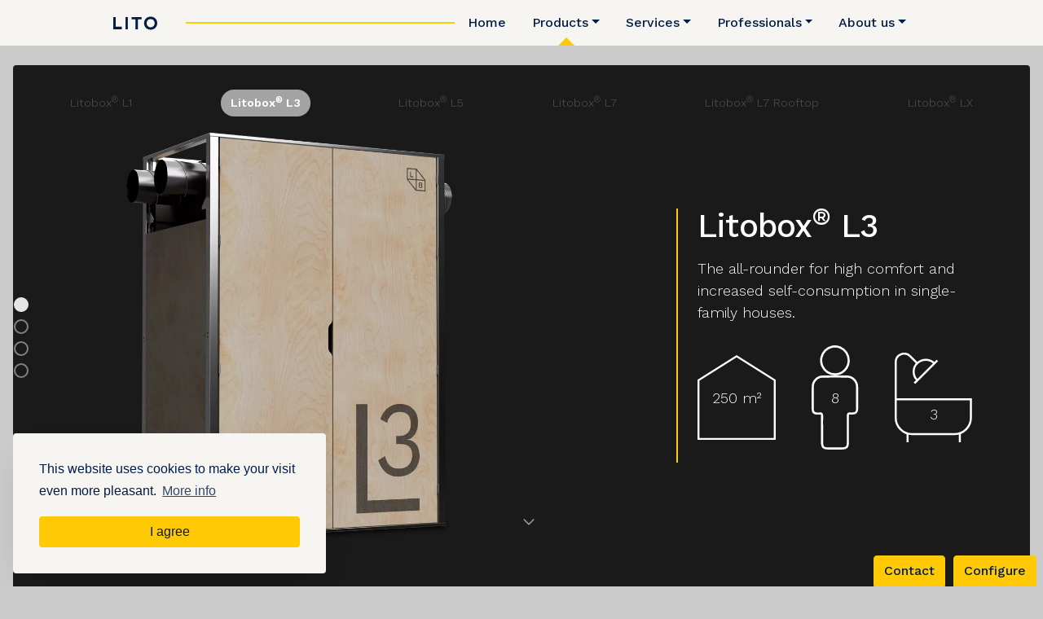

--- FILE ---
content_type: text/html; charset=utf-8
request_url: https://lito.be/en/products/litobox-l3
body_size: 6930
content:
	

<!doctype html>
<html lang="en">
	<head>
		<meta charset="utf-8">
    <meta http-equiv="x-ua-compatible" content="ie=edge">
    <meta name="viewport" content="width=device-width, initial-scale=1, shrink-to-fit=no, viewport-fit=cover">
		<title>Think inside the box! › Producten overzicht › LITO: Develops and builds innovative solutions for a fast-changing energy sector</title>
<meta name="referrer" content="no-referrer-when-downgrade">
<meta name="robots" content="all">
<meta name="description" content="Think inside the box!">
<link rel="canonical" href="https://lito.be/en/products/litobox-l3">
<link rel="alternate" href="https://lito.be/en/products/litobox-l3" hreflang="x-default">
<meta name="geo.placename" content="LITO">

<meta name="dcterms.Identifier" content="https://lito.be/en/products/litobox-l3">
<meta name="dcterms.Format" content="text/html">
<meta name="dcterms.Relation" content="LITO: Develops and builds innovative solutions for a fast-changing energy sector">
<meta name="dcterms.Language" content="en">
<meta name="dcterms.Publisher" content="LITO: Develops and builds innovative solutions for a fast-changing energy sector">
<meta name="dcterms.Type" content="text/html">
<meta name="dcterms.Coverage" content="https://lito.be/en/">
<meta name="dcterms.Rights" content="Copyright &copy;2026 LITO.">
<meta name="dcterms.Title" content="Think inside the box! › Producten overzicht">
<meta name="dcterms.Subject" content="">
<meta name="dcterms.Contributor" content="LITO: Develops and builds innovative solutions for a fast-changing energy sector">
<meta name="dcterms.Date" content="2026-02-02">
<meta name="dcterms.Description" content="Think inside the box!">

<meta property="og:type" content="website">
<meta property="og:locale" content="en_US">
<meta property="og:url" content="https://lito.be/en/products/litobox-l3">
<meta property="og:title" content="Think inside the box! › Producten overzicht › LITO: Develops and builds innovative solutions for a fast-changing energy sector">
<meta property="og:image" content="https://assets.lito.be/uploads/media/litobox-social.jpg">
<meta property="og:image:type" content="image/jpeg">
<meta property="og:image:width" content="298">
<meta property="og:image:height" content="231">
<meta property="og:site_name" content="LITO: Develops and builds innovative solutions for a fast-changing energy sector">

<meta name="twitter:title" content="Think inside the box! › Producten overzicht › LITO: Develops and builds innovative solutions for a fast-changing energy sector">


<script type="application/ld+json">
{
    "@context": "http://schema.org",
    "@type": "Corporation",
    "name": "LITO",
    "url": "https://www.lito.be",
    "image": {
        "@type": "ImageObject",
        "url": "https://assets.lito.be/uploads/media/lito-logo.gif",
        "height": "192",
        "width": "192" 
    },
    "logo": {
        "@type": "ImageObject",
        "url": "https://assets.lito.be/uploads/media/lito-logo.gif",
        "height": "192",
        "width": "192" 
    },
    "location": {
        "@type": "Place",
        "name": "LITO",
        "image": {
            "@type": "ImageObject",
            "url": "https://assets.lito.be/uploads/media/lito-logo.gif",
            "height": "192",
            "width": "192" 
        },
        "logo": {
            "@type": "ImageObject",
            "url": "https://assets.lito.be/uploads/media/lito-logo.gif",
            "height": "192",
            "width": "192" 
        },
        "url": "https://www.lito.be" 
    } 
}
</script>
<script type="application/ld+json">
{
    "@context": "http://schema.org",
    "@type": "WebSite",
    "name": "LITO: Develops and builds innovative solutions for a fast-changing energy sector",
    "description": "Think inside the box!",
    "url": "https://lito.be/en",
    "image": "https://assets.lito.be/uploads/media/litobox-social.jpg",
    "copyrightHolder": {
        "@type": "Corporation",
        "name": "LITO",
        "url": "https://www.lito.be",
        "image": {
            "@type": "ImageObject",
            "url": "https://assets.lito.be/uploads/media/lito-logo.gif",
            "height": "192",
            "width": "192" 
        },
        "logo": {
            "@type": "ImageObject",
            "url": "https://assets.lito.be/uploads/media/lito-logo.gif",
            "height": "192",
            "width": "192" 
        },
        "location": {
            "@type": "Place",
            "name": "LITO",
            "image": {
                "@type": "ImageObject",
                "url": "https://assets.lito.be/uploads/media/lito-logo.gif",
                "height": "192",
                "width": "192" 
            },
            "logo": {
                "@type": "ImageObject",
                "url": "https://assets.lito.be/uploads/media/lito-logo.gif",
                "height": "192",
                "width": "192" 
            },
            "url": "https://www.lito.be" 
        } 
    },
    "author": {
        "@type": "Corporation",
        "name": "LITO",
        "url": "https://www.lito.be",
        "image": {
            "@type": "ImageObject",
            "url": "https://assets.lito.be/uploads/media/lito-logo.gif",
            "height": "192",
            "width": "192" 
        },
        "logo": {
            "@type": "ImageObject",
            "url": "https://assets.lito.be/uploads/media/lito-logo.gif",
            "height": "192",
            "width": "192" 
        },
        "location": {
            "@type": "Place",
            "name": "LITO",
            "image": {
                "@type": "ImageObject",
                "url": "https://assets.lito.be/uploads/media/lito-logo.gif",
                "height": "192",
                "width": "192" 
            },
            "logo": {
                "@type": "ImageObject",
                "url": "https://assets.lito.be/uploads/media/lito-logo.gif",
                "height": "192",
                "width": "192" 
            },
            "url": "https://www.lito.be" 
        } 
    },
    "creator": {
        "@type": "Organization" 
    } 
}
</script>
<script type="application/ld+json">
{
    "@context": "http://schema.org",
    "@type": "Place",
    "name": "LITO",
    "image": {
        "@type": "ImageObject",
        "url": "https://assets.lito.be/uploads/media/lito-logo.gif",
        "height": "192",
        "width": "192" 
    },
    "logo": {
        "@type": "ImageObject",
        "url": "https://assets.lito.be/uploads/media/lito-logo.gif",
        "height": "192",
        "width": "192" 
    },
    "url": "https://www.lito.be" 
}
</script>

<script type="application/ld+json">
{
    "@context": "http://schema.org",
    "@type": "BreadcrumbList",
    "itemListElement": [
        {
            "@type": "ListItem",
            "position": "1",
            "item": {
                "@id": "https://lito.be/en",
                "name": "Home" 
            } 
        },
        {
            "@type": "ListItem",
            "position": "2",
            "item": {
                "@id": "https://lito.be/en/products",
                "name": "Producten overzicht" 
            } 
        },
        {
            "@type": "ListItem",
            "position": "3",
            "item": {
                "@id": "https://lito.be/en/products/litobox-l3",
                "name": "Litobox® L3" 
            } 
        }
    ] 
}
</script>
	<script async src="https://www.googletagmanager.com/gtag/js?id=G-2Z1BV13F54"></script>
	<script>
	  window.dataLayer = window.dataLayer || [];
	  function gtag(){dataLayer.push(arguments);}
	  gtag('js', new Date());

	  gtag('config', 'G-2Z1BV13F54', {'anonymize_ip': true});
	</script>

	<!-- Facebook Pixel script is NOT included in LivePreview or if devMode is on -->


	<link rel="apple-touch-icon" href="https://assets.lito.be/icon.1763980276.png">
    
    <link rel="preconnect" href="https://fonts.googleapis.com">
    <link rel="preconnect" href="https://fonts.gstatic.com" crossorigin>
	<link href="//fonts.googleapis.com/css?family=Work+Sans:300,400,500,600" rel="stylesheet">
    	<link rel="preload" href="https://assets.lito.be/css/style.1763980276.css" as="style" onload="this.rel='stylesheet'">
    
    <script>
window.addEventListener("load", function(){
window.cookieconsent.initialise({
  "palette": {
    "popup": {
      "background": "#f7f5f1",
      "text": "#001d47"
    },
    "button": {
      "background": "#ffca05",
      "text": "#001d47"
    }
  },
  "theme": "block",
  "position": "bottom-left",
  "content": {
    "message": "This website uses cookies to make your visit even more pleasant.",
    "dismiss": "I agree",
    "link": "More info",
    "href": "https://lito.be/en/cookies"
  }
})});
</script>
	</head>
	<body class="r-boxed products">
		<div class="page">
			
	<header class="page-header">
		<div class="container-fluid col-12 col-lg-10 justify-content-center r-boxed">
			<a class="navbar-brand" href="https://lito.be/en/">
				<h2>LITO</h2>
			</a>

			<div class="ml-auto d-flex align-items-center">
				<button class="navbar-toggler" type="button" data-toggle="collapse" data-target="#nav" aria-controls="nav" aria-expanded="false" aria-label="Open navigatie">
					<span class="navbar-toggler-bars"></span>
				</button>
			</div>
			<div class="d-flex align-items-center w-100">
				<nav class="navbar navbar-collapse collapse" id="nav">
					<div class="navbar-stripe flex-fill"></div>
					<ul class="navbar-nav">
															<li class="nav-item">
			<a href="https://lito.be/en/"  class="nav-link">Home</a>
		</li>
	
															<li class="nav-item dropdown active">
			<a class="nav-link dropdown-toggle" href="#" role="button" data-toggle="dropdown" aria-haspopup="true" aria-expanded="false"  id="navbarDropdownMenuLink-57">Products</a>
			<div class="dropdown-menu border-0 m-0 p-0" aria-labelledby="navbarDropdownMenuLink-57">
									<a class="dropdown-item py-2" href="https://lito.be/en/products">Overview</a>
									<a class="dropdown-item py-2" href="https://lito.be/en/products/litobox-l1">Litobox® L1</a>
									<a class="dropdown-item py-2" href="https://lito.be/en/products/litobox-l3">Litobox® L3</a>
									<a class="dropdown-item py-2" href="https://lito.be/en/products/litobox-l5">Litobox® L5</a>
									<a class="dropdown-item py-2" href="https://lito.be/en/products/litobox-l7">Litobox® L7</a>
									<a class="dropdown-item py-2" href="https://lito.be/en/products/litobox-l7-rooftop">Litobox® L7 Rooftop</a>
									<a class="dropdown-item py-2" href="https://lito.be/en/products/litobox-lx">Litobox® LX</a>
							</div>
		</li>
	
															<li class="nav-item dropdown">
			<a class="nav-link dropdown-toggle" href="#" role="button" data-toggle="dropdown" aria-haspopup="true" aria-expanded="false"  id="navbarDropdownMenuLink-68">Services</a>
			<div class="dropdown-menu border-0 m-0 p-0" aria-labelledby="navbarDropdownMenuLink-68">
									<a class="dropdown-item py-2" href="https://lito.be/en/services">Overview</a>
									<a class="dropdown-item py-2" href="https://lito.be/en/litocal">LitoCal</a>
									<a class="dropdown-item py-2" href="https://lito.be/en/litodata">LitoData</a>
									<a class="dropdown-item py-2" href="https://lito.be/en/litoapp">LitoApp</a>
							</div>
		</li>
	
															<li class="nav-item dropdown">
			<a class="nav-link dropdown-toggle" href="#" role="button" data-toggle="dropdown" aria-haspopup="true" aria-expanded="false"  id="navbarDropdownMenuLink-58">Professionals</a>
			<div class="dropdown-menu border-0 m-0 p-0" aria-labelledby="navbarDropdownMenuLink-58">
									<a class="dropdown-item py-2" href="https://lito.be/en/downloads/litobox-l1">Downloads</a>
									<a class="dropdown-item py-2" href="https://lito.be/en/become-a-partner">Become a partner</a>
							</div>
		</li>
	
															<li class="nav-item dropdown">
			<a class="nav-link dropdown-toggle" href="#" role="button" data-toggle="dropdown" aria-haspopup="true" aria-expanded="false"  id="navbarDropdownMenuLink-26">About us</a>
			<div class="dropdown-menu border-0 m-0 p-0" aria-labelledby="navbarDropdownMenuLink-26">
									<a class="dropdown-item py-2" href="https://lito.be/en/about-us">About us</a>
									<a class="dropdown-item py-2" href="https://lito.be/en/references">References</a>
									<a class="dropdown-item py-2" href="https://lito.be/en/jobs">Jobs</a>
									<a class="dropdown-item py-2" href="https://lito.be/en/contact-us">Contact us</a>
							</div>
		</li>
	
											</ul>
				</nav>
			</div>
		</div>
    </header>
		<main class="page-main">
			    <div class="slider-container">
        <div
            class="slider-wrapper">
                        <div class="position-absolute navbar-products-wrapper">
                <div class="container">
                    <div class="row">
                        <nav class="navbar navbar-products d-none d-md-flex justify-content-between col-12 py-1 pt-md-3">
                                                            <a href="https://lito.be/en/products/litobox-l1" title="Litobox® L1" class="">
                                    Litobox® L1
                                </a>
                                                            <a href="https://lito.be/en/products/litobox-l3" title="Litobox® L3" class="active">
                                    Litobox® L3
                                </a>
                                                            <a href="https://lito.be/en/products/litobox-l5" title="Litobox® L5" class="">
                                    Litobox® L5
                                </a>
                                                            <a href="https://lito.be/en/products/litobox-l7" title="Litobox® L7" class="">
                                    Litobox® L7
                                </a>
                                                            <a href="https://lito.be/en/products/litobox-l7-rooftop" title="Litobox® L7 Rooftop" class="">
                                    Litobox® L7 Rooftop
                                </a>
                                                            <a href="https://lito.be/en/products/litobox-lx" title="Litobox® LX" class="">
                                    Litobox® LX
                                </a>
                                                    </nav>
                    </div>
                </div>
            </div>
                                        <nav class="slider-nav flex-column d-none d-md-flex">
                                            <div class="slider-nav-item">
                            <div class="bullet anchor-intro active">
                                <a class="pl-1 d-flex align-items-center" href="#intro">
                                    <span>Intro</span>
                                </a>
                            </div>
                        </div>
                                            <div class="slider-nav-item">
                            <div class="bullet anchor-specifications">
                                <a class="pl-1 d-flex align-items-center" href="#specifications">
                                    <span>Specifications</span>
                                </a>
                            </div>
                        </div>
                                            <div class="slider-nav-item">
                            <div class="bullet anchor-components">
                                <a class="pl-1 d-flex align-items-center" href="#components">
                                    <span>Components</span>
                                </a>
                            </div>
                        </div>
                                            <div class="slider-nav-item">
                            <div class="bullet anchor-transport-installation">
                                <a class="pl-1 d-flex align-items-center" href="#transport-installation">
                                    <span>Transport &amp; Installation</span>
                                </a>
                            </div>
                        </div>
                                    </nav>
            
                        <section
                class="slider-slide slide-one slide-dark d-flex" id="intro">
                                <div class="container slider-content">
                    <div class="row py-3 py-md-0 slider-content align-items-center justify-content-md-center">
                        <div class="col-12 col-lg-6  text-center img-contain order-2 order-lg-1 mb-5 mb-lg-0">
                                                                                            
    
    
  
                                        
                        
          
      
          
                                
                  <picture>
                      <source data-sizes="auto" data-srcset="https://assets.lito.be/uploads/resized/uploads/products/910/L3_Home-03-Copy_0592e0b1c61d004f9ebb7dcd504dc199.webp 320w, https://assets.lito.be/uploads/resized/uploads/products/910/L3_Home-03-Copy_ffb922a074ac72c40cff978050868f63.webp 480w, https://assets.lito.be/uploads/resized/uploads/products/910/L3_Home-03-Copy_cea451e48ee6e445381e2472a832e215.webp 800w" srcset="data:image/svg+xml;charset=utf-8,%3Csvg%20xmlns%3D%27http%3A%2F%2Fwww.w3.org%2F2000%2Fsvg%27%20width%3D%278%27%20height%3D%2710.38%27%20style%3D%27background%3Atransparent%27%2F%3E" type="image/webp">
                      <img class="lazyload"
                 src="data:image/svg+xml;charset=utf-8,%3Csvg%20xmlns%3D%27http%3A%2F%2Fwww.w3.org%2F2000%2Fsvg%27%20width%3D%278%27%20height%3D%2710.38%27%20style%3D%27background%3Atransparent%27%2F%3E"
                 data-sizes="auto"
                 data-srcset="https://assets.lito.be/uploads/resized/uploads/products/910/L3_Home-03-Copy_94ab6da0fabb3dcdc2d405772ca8d3a5.png 320w, https://assets.lito.be/uploads/resized/uploads/products/910/L3_Home-03-Copy_ecad892f0073910dc864a873e81a38c9.png 480w, https://assets.lito.be/uploads/resized/uploads/products/910/L3_Home-03-Copy_1fbd9aafaed5a769f63e2cca0d00270e.png 800w"
                 srcset="data:image/svg+xml;charset=utf-8,%3Csvg%20xmlns%3D%27http%3A%2F%2Fwww.w3.org%2F2000%2Fsvg%27%20width%3D%278%27%20height%3D%2710.38%27%20style%3D%27background%3Atransparent%27%2F%3E"
                 alt="L3_01 Home 03"
                                 style="object-fit:contain;object-position:50% 50%;font-family:'object-fit:contain;object-position:50% 50%;'"
                                                                 />
        </picture>

          
  
                                                    </div>
                        <div class="col-12 col-md-8 col-lg-4 offset-lg-2 order-1 order-lg-2 d-flex my-sm-0 py-sm-0 my-md-5 py-md-5 my-lg-0 py-lg-0 slide-one--right">
                            <div class="mb-4 mb-md-0 ml-2">
                                <h1>
                                    Litobox® L3
                                </h1>
                                <p>The all-rounder for high comfort and increased self-consumption in single-family houses.
</p>
                                <ul class="info">
                                    <li data-aos="fade-up" class="info-surface">250&nbsp;m&sup2;</li>
                                    <li data-aos="fade-up" data-aos-delay="250" class="info-persons">8</li>
                                    <li data-aos="fade-up" data-aos-delay="500" class="info-bathrooms">3</li>
                                </ul>
                            </div>
                        </div>
                    </div>
                </div>

                <div class="downArrow-wrapper">
                    <div class="downArrow">
                        <a href="#specifications">
                            <div class="downArrow">
                                <span class="icon icon-arrow-down icon-white"></span>
                            </div>
                        </a>
                    </div>
                </div>
            </section>

                    
                                                                    <section class="slider-slide slide-two align-items-center bg-gradient" id="specifications">
                            <div class="slider-content d-flex align-items-center">
                                <div class="container">
                                    <div class="row py-1 py-md-5 d-flex align-items-center">
                                        <div class="specifications-items col-12 col-lg-6 align-self-center overflow-hidden">
                                            <ul data-aos="fade-up">
                                                                                                    <li data-aos="fade-up" data-aos-delay="250">
                                                        <h4>VERSATILE DESIGN</h4>
                                                        <p>The Litobox® L3 is designed for renovation and/or new construction projects. This technical unit can be used for a wide variety of housing types with a surface of up to 250 m².</p>
                                                    </li>
                                                                                                    <li data-aos="fade-up" data-aos-delay="500">
                                                        <h4>HIGH COMFORT</h4>
                                                        <p>This Litobox® is ideal for single-family houses with high comfort requirements.</p>
                                                    </li>
                                                                                                    <li data-aos="fade-up" data-aos-delay="750">
                                                        <h4>SPACE SAVING</h4>
                                                        <p>The Litobox® L3 is intended for indoor use. Although it is reduced in size (only 1.3 m²) to save living space, there is no need to worry about your comfort requirements. Furthermore, you can store the excess of your free solar energy and use it later for heating and domestic hot water.</p>
                                                    </li>
                                                                                            </ul>
                                        </div>
                                        <div class="col-12 col-lg-6 pb-5">
                                                                                                                                            
    
    
  
                                        
                        
          
      
          
                                
                  <picture>
                      <source data-sizes="auto" data-srcset="https://assets.lito.be/uploads/resized/uploads/products/911/L3_Omgeving-03-Copy_ba670cd7d37baeb9050c7f9914369148.webp 640w, https://assets.lito.be/uploads/resized/uploads/products/911/L3_Omgeving-03-Copy_58e435aa11e4fb8a70b8a55294bd8cd8.webp 960w, https://assets.lito.be/uploads/resized/uploads/products/911/L3_Omgeving-03-Copy_0414d6844ef104209276f089ef599d2e.webp 1350w" srcset="data:image/svg+xml;charset=utf-8,%3Csvg%20xmlns%3D%27http%3A%2F%2Fwww.w3.org%2F2000%2Fsvg%27%20width%3D%2713.5%27%20height%3D%2710.8%27%20style%3D%27background%3Atransparent%27%2F%3E" type="image/webp">
                      <img class="lazyload"
                 src="data:image/svg+xml;charset=utf-8,%3Csvg%20xmlns%3D%27http%3A%2F%2Fwww.w3.org%2F2000%2Fsvg%27%20width%3D%2713.5%27%20height%3D%2710.8%27%20style%3D%27background%3Atransparent%27%2F%3E"
                 data-sizes="auto"
                 data-srcset="https://assets.lito.be/uploads/resized/uploads/products/911/L3_Omgeving-03-Copy_1cd274e79d1ca2fd5d23720ed61165d7.png 640w, https://assets.lito.be/uploads/resized/uploads/products/911/L3_Omgeving-03-Copy_55094efb179109feffdb6a32ddad83e8.png 960w, https://assets.lito.be/uploads/resized/uploads/products/911/L3_Omgeving-03-Copy_0a7262493de2cf2530559e630df296a0.png 1350w"
                 srcset="data:image/svg+xml;charset=utf-8,%3Csvg%20xmlns%3D%27http%3A%2F%2Fwww.w3.org%2F2000%2Fsvg%27%20width%3D%2713.5%27%20height%3D%2710.8%27%20style%3D%27background%3Atransparent%27%2F%3E"
                 alt="L3_02 Omgeving 03"
                                 style="object-fit:cover;object-position:50% 50%;font-family:'object-fit:cover;object-position:50% 50%;'"
                                                                 />
        </picture>

          
  
                                                                                    </div>
                                    </div>
                                </div>
                            </div>
                        </section>

                                                <section class="slider-slide slide-three bg-white d-flex align-items-center" id="components">
                            <div class="container">
                                <div class="py-3 py-md-0">
                                                                            <ol class="components">
                                                                                        
    
    
  
                                        
                        
          
      
          
                                
                  <div class=" lazybg lazyload"
            style="background-image: url('data:image/svg+xml;charset=utf-8,%3Csvg%20xmlns%3D%27http%3A%2F%2Fwww.w3.org%2F2000%2Fsvg%27%20width%3D%2738.4%27%20height%3D%2738.4%27%20style%3D%27background%3Atransparent%27%2F%3E');background-position: 50% 50%;"
                      data-bgset="https://assets.lito.be/uploads/resized/uploads/products/913/ddb06689-51bc-47bc-97f9-75418b59f1c3_9cad2a3a470e9df54850ab3dfb1733a5.PNG 640w, https://assets.lito.be/uploads/resized/uploads/products/913/ddb06689-51bc-47bc-97f9-75418b59f1c3_151bd346bb86e0235677a98245c11605.PNG 960w, https://assets.lito.be/uploads/resized/uploads/products/913/ddb06689-51bc-47bc-97f9-75418b59f1c3_f47b1cd1e761dae8392c0154f20854d3.PNG 1920w"
                      data-sizes="auto">
                  </div>
          
          
  

                                                                                                                                            <li class="component align-items-center" style="left:26%; top:62%">
                                                    <i class="pinpoint"></i>
                                                    <span>Rainwater purification system</span>
                                                </li>
                                                                                                                                            <li class="component align-items-center" style="left:44%; top:25%">
                                                    <i class="pinpoint"></i>
                                                    <span>Ventilation-unit with heat recovery</span>
                                                </li>
                                                                                                                                            <li class="component align-items-center" style="left:67%; top:58%">
                                                    <i class="pinpoint"></i>
                                                    <span>Multi-energy buffer tank 430l</span>
                                                </li>
                                                                                                                                            <li class="component align-items-center" style="left:25%; top:49%">
                                                    <i class="pinpoint"></i>
                                                    <span>Heat pump control unit</span>
                                                </li>
                                                                                                                                            <li class="component align-items-center" style="left:49%; top:49%">
                                                    <i class="pinpoint"></i>
                                                    <span>PV-inverter</span>
                                                </li>
                                                                                                                                            <li class="component align-items-center" style="left:88%; top:68%">
                                                    <i class="pinpoint"></i>
                                                    <span>10kWh battery</span>
                                                </li>
                                                                                                                                            <li class="component align-items-center" style="left:39%; top:53%">
                                                    <i class="pinpoint"></i>
                                                    <span>Electrical switchboard</span>
                                                </li>
                                                                                                                                            <li class="component align-items-center" style="left:8%; top:67%">
                                                    <i class="pinpoint"></i>
                                                    <span>8kW heat pump</span>
                                                </li>
                                                                                    </ol>

                                                                    </div>
                            </div>
                        </section>

                                                <section class="slider-slide slide-dark slide-four d-flex" id="transport-installation">
                            <div class="container slider-content">
                                <div class="row align-items-center h-100 py-5 py-lg-0">
                                    <div class="col-12 col-md-6 text-light overflow-hidden mb-5 py-0 mb-md-0 py-md-5">
                                        <h1 class="pb-2 pb-md-5">
                                            Litobox® L3
                                        </h1>
                                        <ul class="practical list-unstyled">
                                                                                            <li class="d-flex align-self-center pb-4 pb-md-5" data-aos="fade-up">
                                                    <span class="mr-3 align-self-center icon icon-dimensions"></span>
                                                    <div>The Litobox® L3, taking only 1.3 m² of space, is a very compact indoor solution containing all necessary HVAC and electrical equipment.</div>
                                                </li>
                                                                                                                                        <li class="d-flex align-self-center pb-4 pb-md-5" data-aos="fade-up" data-aos-delay="250">
                                                    <span class="mr-3 align-self-center icon icon-check"></span>
                                                    <div>Every Litobox® is assembled conforming to a detailed plan under optimal conditions. All used components are deliberately chosen and tested before delivery.</div>
                                                </li>
                                                                                                                                        <li class="d-flex align-self-center pb-4 pb-md-5" data-aos="fade-up" data-aos-delay="500">
                                                    <span class="mr-3 align-self-center icon icon-truck"></span>
                                                    <div>This Litobox® can be delivered by a standard truck. It is preferably placed in one single lifting movement with a crane.</div>
                                                </li>
                                                                                                                                        <li class="d-flex align-self-center pb-4 pb-md-5" data-aos="fade-up" data-aos-delay="750">
                                                    <span class="mr-3 align-self-center icon icon-forklift"></span>
                                                    <div>By using stainless steel corrugated flexible hoses, this plug-and-play unit can be installed, connected, and commissioned in under an hour.</div>
                                                </li>
                                                                                                                                        <li class="d-flex align-self-center pb-4 pb-md-5" data-aos="fade-up" data-aos-delay="1000">
                                                    <span class="mr-3 align-self-center icon icon-monitoring"></span>
                                                    <div>To guarantee the highest efficiency, we developed the LitoData platform and the LitoApp to master your comfort and to monitor your energy consumption.</div>
                                                </li>
                                                                                    </ul>
                                                                                    <a class="btn btn-yellow" href="https://lito.be/en/references" target="" title="References">
                                                References
          
    
    
      <svg
                        class=" icon icon-arrow-right"
      aria-hidden="true"
      viewBox="0 0 20 20"><use xlink:href="/img/icons.1763980276.svg#arrow-right"></use></svg>
  


                                            </a>
                                                                            </div>

                                    <div class="col-12 col-md-5 offset-md-1 py-5">
                                                                                                                                
    
    
  
                                        
                        
          
      
          
                                
                  <picture>
                      <source data-sizes="auto" data-srcset="https://assets.lito.be/uploads/resized/uploads/products/912/L3_Transport-03-Copy_03a1fbb8e00034ecee194ecd6ac29529.webp 640w, https://assets.lito.be/uploads/resized/uploads/products/912/L3_Transport-03-Copy_d5e321e12bf345cced935a8ce8c96f3a.webp 650w" srcset="data:image/svg+xml;charset=utf-8,%3Csvg%20xmlns%3D%27http%3A%2F%2Fwww.w3.org%2F2000%2Fsvg%27%20width%3D%276.5%27%20height%3D%2710.8%27%20style%3D%27background%3Atransparent%27%2F%3E" type="image/webp">
                      <img class="lazyload"
                 src="data:image/svg+xml;charset=utf-8,%3Csvg%20xmlns%3D%27http%3A%2F%2Fwww.w3.org%2F2000%2Fsvg%27%20width%3D%276.5%27%20height%3D%2710.8%27%20style%3D%27background%3Atransparent%27%2F%3E"
                 data-sizes="auto"
                 data-srcset="https://assets.lito.be/uploads/resized/uploads/products/912/L3_Transport-03-Copy_6ceac8f02d864f1f02b4c230af10c797.png 640w, https://assets.lito.be/uploads/resized/uploads/products/912/L3_Transport-03-Copy_8896540ab301728121c141d4e4368021.png 650w"
                 srcset="data:image/svg+xml;charset=utf-8,%3Csvg%20xmlns%3D%27http%3A%2F%2Fwww.w3.org%2F2000%2Fsvg%27%20width%3D%276.5%27%20height%3D%2710.8%27%20style%3D%27background%3Atransparent%27%2F%3E"
                 alt="L3_04 Transport 03"
                                 style="object-fit:cover;object-position:50% 50%;font-family:'object-fit:cover;object-position:50% 50%;'"
                                                                 />
        </picture>

          
  
                                                                            </div>
                                </div>
                            </div>
                        </section>
                                    </div>
            </div>

                        
        		</main>
					<div class="r-container my-2 flanders">
				<div class="flanders-logo">
					<i class="icon"></i>
					<p>This website is developed with the support of: <a href="https://corporate.flandersinvestmentandtrade.com/" rel="external">Flanders Investment & Trade</a></p>
				</div>
			</div>
				<footer class="page-footer">
	
    <div class="subfooter">
        <div class="container">
            <div class="row">
                <div class="col-12 order-md-2 col-md-5 col-xl-4">
                                        <ul class="footer-nav">
                                            <li><a href="https://lito.be/en/disclaimer">Disclaimer</a></li>
                                            <li><a href="https://lito.be/en/privacypolicy">Privacy</a></li>
                                            <li><a href="https://lito.be/en/cookies">Cookies</a></li>
                                        </ul>
                </div>
                <div class="col-5 order-md-1 col-md-3 offset-xl-1 footer-copyright">
                    <p>© 2026 LITO</p>
                </div>
                <div class="col-7 order-md-3 col-md-4 col-xl-3 robarov">
                    <a href="http://www.robarov.be/?utm_source=https://lito.be/en/&amp;utm_medium=footerlink&amp;utm_campaign=clientsites" title="Webdesign &amp; webhosting by Robarov" rel="external">Website: Robarov</a>
                </div>
            </div>
        </div>
    </div>
</footer>				<div class="fixed-cta d-none d-md-block">
			
      
			<a class="cta-contact" href="https://lito.be/en/contact-us" title="Contact">
				Contact
			</a>

						<a class="cta-config" href="https://lito.be/en/litocal" title="Configure">
				Configure
			</a>
		</div>
		</div>
				<script src="//code.jquery.com/jquery-3.2.1.min.js"
	  integrity="sha256-hwg4gsxgFZhOsEEamdOYGBf13FyQuiTwlAQgxVSNgt4="
	  crossorigin="anonymous"></script>
	  	<script>window.jQuery || document.write('<script src="https://assets.lito.be/js/jquery.min.js"><\/script>')</script>
		<script src="https://assets.lito.be/js/script.1763980276.js"></script>
			<script type="text/javascript">
/*<![CDATA[*/
AOS.init({once: true});

            	function scrollTo(hash) {
            		location.hash = "#" + hash;
            	}

            	const sections = document.querySelectorAll("section[id]");
            	window.addEventListener("scroll", navHighlighter);

            	function navHighlighter() {
                let scrollY = window.pageYOffset;
                sections.forEach(current => {
                    const sectionHeight = current.offsetHeight;
                    const sectionTop = current.offsetTop - 100;
                    sectionId = current.getAttribute("id");
                    if (
                        scrollY > sectionTop &&
                        scrollY <= sectionTop + sectionHeight) {
                        document.querySelector(".anchor-" + sectionId).classList.add("active");
                    } else {
                        document.querySelector(".anchor-" + sectionId).classList.remove("active");
                    }
                });
            };
/*]]>*/
</script></body>
</html>

--- FILE ---
content_type: image/svg+xml
request_url: https://assets.lito.be/img/icons/person.svg
body_size: 431
content:
<svg xmlns="http://www.w3.org/2000/svg" viewBox="0 0 44 96">
  <path d="M9.735 77.385c0-4.115-.074-8.232.035-12.343.046-1.701-.355-2.532-2.198-2.265-.857.072-1.718.077-2.576.014-2.552-.047-3.932-1.373-3.946-3.906-.036-6.889-.12-13.782.068-20.665a9.415 9.415 0 0 1 2.862-6.827 9.376 9.376 0 0 1 6.906-2.636 1155.82 1155.82 0 0 1 21.769 0 9.418 9.418 0 0 1 6.874 2.708 9.458 9.458 0 0 1 2.817 6.843c.144 6.695.091 13.395.054 20.093-.018 3.292-1.188 4.34-4.561 4.388a10.82 10.82 0 0 1-1.716-.012c-1.867-.279-2.415.447-2.391 2.346.104 8.131.053 16.266.04 24.399 0 4.182-1.268 5.445-5.46 5.464-4.391.019-8.783.019-13.176 0-4.12-.021-5.378-1.317-5.397-5.547-.018-4.02 0-8.038 0-12.06M21.78 26.727A12.826 12.826 0 0 1 9.884 18.82a12.89 12.89 0 0 1 2.759-14.043 12.8 12.8 0 0 1 13.999-2.791c4.799 1.999 7.92 6.705 7.905 11.916-.021 7.066-5.721 12.792-12.767 12.825" stroke="#fff" stroke-width="2" fill="none" fill-rule="evenodd"/>
</svg>

--- FILE ---
content_type: image/svg+xml
request_url: https://assets.lito.be/img/icons/crosshair.svg
body_size: 116
content:
<svg xmlns="http://www.w3.org/2000/svg" viewBox="0 0 24 24" fill="#FFF">
    <path d="M12 2C6.486 2 2 6.486 2 12s4.486 10 10 10 10-4.486 10-10S17.514 2 12 2zm1 17.931V17h-2v2.931A8.008 8.008 0 0 1 4.069 13H7v-2H4.069A8.008 8.008 0 0 1 11 4.069V7h2V4.069A8.007 8.007 0 0 1 19.931 11H17v2h2.931A8.008 8.008 0 0 1 13 19.931z"/>
</svg>

--- FILE ---
content_type: image/svg+xml
request_url: https://lito.be/img/icons.1763980276.svg
body_size: 1828
content:
<svg xmlns="http://www.w3.org/2000/svg">
 	<symbol id="arrow-down" viewBox="0 0 20 20">
    	<path d="M18.509 7.888c-.633.614-7.287 6.62-7.287 6.62A1.754 1.754 0 0 1 9.999 15c-.443 0-.885-.165-1.223-.492 0 0-6.653-6.006-7.286-6.62-.632-.614-.674-1.72 0-2.375.674-.656 1.617-.708 2.445 0l6.064 5.509 6.064-5.51c.826-.708 1.771-.656 2.444 0 .678.655.635 1.76.002 2.376"/>
	</symbol>
	<symbol id="arrow-right" viewBox="0 0 20 20">
		 <path d="M6.31 4.796a1.053 1.053 0 0 1 1.489-1.488l5.894 5.946c.41.412.41 1.079 0 1.489l-5.894 5.948c-.411.41-1.078.41-1.489 0a1.051 1.051 0 0 1 0-1.489L11.141 10 6.31 4.796z"/>
    </symbol>
	<symbol id="heat" viewBox="0 0 20 20">
  		<path d="M7.048 16.539c-1.216-1.551-2.177-2.783-.463-6.109.825-1.597 1.134-2.886 1.134-3.963 0-1.88-.952-3.096-1.778-4.151a.793.793 0 0 0-1.167-.109.934.934 0 0 0-.1 1.253c1.217 1.552 2.179 2.78.461 6.11-2.267 4.399-.651 6.457.644 8.113a.787.787 0 0 0 1.167.106.932.932 0 0 0 .102-1.25m1.765-13.08c1.219 1.552 2.18 2.78.462 6.11-2.267 4.399-.65 6.457.644 8.113a.79.79 0 0 0 1.171.106.931.931 0 0 0 .098-1.25c-1.216-1.551-2.179-2.783-.462-6.109.827-1.597 1.135-2.886 1.135-3.963 0-1.88-.954-3.096-1.779-4.151a.794.794 0 0 0-1.167-.108.935.935 0 0 0-.102 1.252m4.141 0c1.214 1.552 2.178 2.78.462 6.11-2.267 4.399-.651 6.457.645 8.113a.788.788 0 0 0 1.168.106.932.932 0 0 0 .102-1.25c-1.216-1.551-2.176-2.783-.463-6.109C15.688 8.833 16 7.544 16 6.467c0-1.88-.954-3.096-1.775-4.151a.793.793 0 0 0-1.167-.109.933.933 0 0 0-.104 1.252"/>
	</symbol>
	<symbol id="water" viewBox="0 0 20 20">
  		<path d="M10.181 2.134c-.023-.179-.338-.179-.362 0C9.031 8.057 5 9.277 5 13.395 5 15.938 7.29 18 10 18c2.712 0 5-2.062 5-4.604 0-4.119-4.031-5.339-4.819-11.262M9.42 8.682c-.053.182-.11.37-.168.564-.358 1.187-.764 2.532-.764 4.09 0 .844-.534 1.143-1.033 1.143-.57 0-1.033-.438-1.033-.972 0-1.84.95-3.041 1.787-4.101.262-.333.509-.646.71-.959.092-.143.34-.137.453.005.053.067.07.151.048.23"/>
	</symbol>
	<symbol id="electricity" viewBox="0 0 20 20">
  		<path d="M6.802 18.998c-.193-.125 3.154-7.159 3.039-7.469-.115-.308-3.665-1.436-3.838-1.979s7.008-8.705 7.196-8.548c.188.157-3.129 7.239-3.038 7.469.09.23 3.728 1.405 3.838 1.979.108.574-7.003 8.674-7.197 8.548"/>
	</symbol>
	<symbol id="zoom" viewBox="0 0 20 20">
		<path d="M17.688 16.188l-4.064-4.084A6.345 6.345 0 0 0 14.808 8.4c0-3.531-2.869-6.4-6.403-6.4A6.407 6.407 0 0 0 2 8.4c0 3.532 2.871 6.4 6.404 6.4a6.367 6.367 0 0 0 3.704-1.184l4.086 4.063c.203.215.48.32.748.32a.982.982 0 0 0 .746-.318 1.065 1.065 0 0 0 .002-1.505l-.002-.001v.013zm-9.284-2.775A5.023 5.023 0 0 1 3.387 8.4a5.024 5.024 0 0 1 5.017-5.014A5.023 5.023 0 0 1 13.42 8.4a5.022 5.022 0 0 1-5.016 5.013z"/>
	</symbol>
	<symbol id="longread" viewBox="0 0 20 20">
		<path d="M15 3H5v14h10V3zm1.707-1.707A.997.997 0 0 1 17 2v16a.997.997 0 0 1-1 1H4a.997.997 0 0 1-1-1V2a.997.997 0 0 1 1-1h12c.276 0 .526.112.707.293zM8 5h4a1 1 0 0 1 0 2H8a1 1 0 1 1 0-2zm0 4h3a1 1 0 0 1 0 2H8a1 1 0 1 1 0-2zm0 4h4a1 1 0 0 1 0 2H8a1 1 0 0 1 0-2z"/>
	</symbol>
	<symbol id="text" viewBox="0 0 20 20">
		<path d="M2 3h16a1 1 0 0 1 0 2H2a1 1 0 1 1 0-2zm0 4h8.421a1 1 0 1 1 0 2H2a1 1 0 1 1 0-2zm11.368 0h3.685a1 1 0 0 1 0 2h-3.685a1 1 0 1 1 0-2zM2 11h16a1 1 0 0 1 0 2H2a1 1 0 0 1 0-2zm0 4h3.684a1 1 0 0 1 0 2H2a1 1 0 0 1 0-2zm7.579 0h.842a1 1 0 1 1 0 2H9.58a1 1 0 0 1 0-2z"/>
	</symbol>
	<symbol id="bullets" viewBox="0 0 20 20">
		<path d="M8 6h10a1 1 0 0 1 0 2H8a1 1 0 1 1 0-2zm0 6h11a1 1 0 0 1 0 2H8a1 1 0 0 1 0-2zM2 9a2 2 0 1 1 0-4 2 2 0 0 1 0 4zm0 6a2 2 0 1 1 0-4 2 2 0 0 1 0 4z"/>
	</symbol>
	<symbol id="facebook" viewBox="0 0 20 20">
		<path d="M11.5 7V5.2c0-.78.181-1.2 1.439-1.2H14.5V1h-2.399C9.1 1 7.9 2.98 7.9 5.2V7H5.5v3h2.4v9h3.6v-9h2.64l.36-3h-3z"/>
	</symbol>
	<symbol id="download" viewbox="0 0 22 20">
		<path d="M18.948 11.112C18.511 7.67 15.563 5 12.004 5c-2.756 0-5.15 1.611-6.243 4.15-2.148.642-3.757 2.67-3.757 4.85 0 2.757 2.243 5 5 5h1v-2h-1c-1.654 0-3-1.346-3-3 0-1.404 1.199-2.757 2.673-3.016l.581-.102.192-.558C8.153 8.273 9.898 7 12.004 7c2.757 0 5 2.243 5 5v1h1c1.103 0 2 .897 2 2s-.897 2-2 2h-2v2h2c2.206 0 4-1.794 4-4a4.008 4.008 0 0 0-3.056-3.888z"></path><path d="M13.004 14v-4h-2v4h-3l4 5 4-5z"></path>	
	</symbol>
    <symbol id="photo" viewbox="0 0 24 24">
		<path d="M12 17.5q1.875 0 3.188-1.312Q16.5 14.875 16.5 13q0-1.875-1.312-3.188Q13.875 8.5 12 8.5q-1.875 0-3.188 1.312Q7.5 11.125 7.5 13q0 1.875 1.312 3.188Q10.125 17.5 12 17.5ZM4 21q-.825 0-1.412-.587Q2 19.825 2 19V7q0-.825.588-1.412Q3.175 5 4 5h3.15L9 3h6l1.85 2H20q.825 0 1.413.588Q22 6.175 22 7v12q0 .825-.587 1.413Q20.825 21 20 21Z"/>
	</symbol>
    <symbol id="video" viewbox="0 0 24 24">
		<path d="M4 20q-.825 0-1.412-.587Q2 18.825 2 18V6q0-.825.588-1.412Q3.175 4 4 4h12q.825 0 1.413.588Q18 5.175 18 6v4.5l4-4v11l-4-4V18q0 .825-.587 1.413Q16.825 20 16 20Z"/>
	</symbol>

</svg>

--- FILE ---
content_type: image/svg+xml
request_url: https://assets.lito.be/img/icons/bathroom.svg
body_size: 212
content:
<svg xmlns="http://www.w3.org/2000/svg" viewBox="0 0 77 89">
  <g stroke="#fff" stroke-width="2" fill="none" fill-rule="evenodd">
    <path d="M58.883 80.944H17.124C8.219 80.944 1 73.725 1 64.82V46.275h74.007V64.82c0 8.905-7.219 16.124-16.124 16.124Z"/>
    <path d="M1 46.276V9.316A8.315 8.315 0 0 1 15.219 3.46l7.611 7.671M19.351 30.434 42.067 7.715"/>
    <path d="M22.296 27.488a11.9 11.9 0 1 1 16.826-16.826M12.678 88.984v-8.039M64.12 88.983v-8.909"/>
  </g>
</svg>

--- FILE ---
content_type: image/svg+xml
request_url: https://assets.lito.be/img/icons/check-circle.svg
body_size: 403
content:
<svg xmlns="http://www.w3.org/2000/svg" xmlns:xlink="http://www.w3.org/1999/xlink" viewBox="0 0 21 21">
  <defs>
    <path id="a" d="M0 0h20.191v20.188H0z"/>
  </defs>
  <g fill="none" fill-rule="evenodd">
    <mask id="b" fill="#fff">
      <use xlink:href="#a"/>
    </mask>
    <g fill="#FFF" fill-rule="nonzero" mask="url(#b)">
      <path d="M10.091 0C4.518.003.001 4.523.003 10.096c.001 5.573 4.519 10.09 10.092 10.092 5.573.001 10.093-4.515 10.096-10.088C20.184 4.525 15.666.007 10.091 0m6.291 7.982a78211.88 78211.88 0 0 1-7.438 7.439.649.649 0 0 1-1-.033c-.889-.885-1.776-1.772-2.661-2.661-.466-.466-.935-.93-1.4-1.4a.7.7 0 0 1 0-1.16c.244-.245.487-.492.732-.735a.811.811 0 0 1 .506-.254c.236.01.458.119.61.3.851.855 1.707 1.705 2.551 2.567.143.146.215.161.37 0 1.926-1.94 3.857-3.876 5.794-5.807.431-.431.759-.428 1.194.01.249.251.5.5.747.755a.64.64 0 0 1-.006.98"/>
    </g>
  </g>
</svg>

--- FILE ---
content_type: image/svg+xml
request_url: https://assets.lito.be/img/icons/monitoring.svg
body_size: 217
content:
<svg xmlns="http://www.w3.org/2000/svg" viewBox="0 0 34 27">
  <g fill="#FFF">
    <path d="M30.45 26.76h-7.82c-1.41 0-2.56-1.15-2.56-2.56V9.98c0-1.41 1.15-2.56 2.56-2.56h7.82c1.41 0 2.56 1.15 2.56 2.56V24.2c0 1.41-1.15 2.56-2.56 2.56Zm-7.15-3.24h6.47V10.65H23.3v12.87Z"/>
    <path d="M23.02.92H7.38c-1.93 0-3.51 1.57-3.51 3.51v11.08h-2.4c-.45 0-.81.36-.81.81v.65c0 1.86 1.51 3.37 3.37 3.37h14.41v-4.83H7.1V4.43c0-.15.12-.27.27-.27h15.64c.15 0 .27.12.27.27v1.3h3.24v-1.3c0-1.93-1.57-3.51-3.51-3.51h.01Z"/>
  </g>
</svg>


--- FILE ---
content_type: image/svg+xml
request_url: https://assets.lito.be/img/icons/forklift.svg
body_size: 733
content:
<svg xmlns="http://www.w3.org/2000/svg" xmlns:xlink="http://www.w3.org/1999/xlink" viewBox="0 0 25 20">
  <defs>
    <path id="a" d="M0 0h24.655v19.726H0z"/>
  </defs>
  <g fill="none" fill-rule="evenodd">
    <mask id="b" fill="#fff">
      <use xlink:href="#a"/>
    </mask>
    <g fill="#FFF" fill-rule="nonzero" mask="url(#b)">
      <path d="M18.49 8.615V.765c0-.543.219-.763.758-.763h.981a.635.635 0 0 1 .726.726v13.714c0 .351 0 .351.343.351h2.647a.627.627 0 0 1 .708.7v1.118a.609.609 0 0 1-.644.647c-1.62.003-3.24.003-4.86 0a.618.618 0 0 1-.658-.7V8.617M16.146 13.401a.4.4 0 0 1-.124-.321V9.269a2.751 2.751 0 0 0-.223-1.15c-.142-.32-.276-.643-.413-.964l-2.52-5.893A1.912 1.912 0 0 0 10.947.001c-1.758.008-3.515 0-5.272 0a2.088 2.088 0 0 0-.609.069 1.838 1.838 0 0 0-1.367 1.831 515.622 515.622 0 0 0 0 4.062c0 .159-.04.207-.2.2-.5-.011-1 0-1.506 0A1.862 1.862 0 0 0-.001 8.164v7.783c-.007.619.136 1.23.416 1.781a3.691 3.691 0 0 0 4.93 1.6A3.6 3.6 0 0 0 7.38 16.24c.015-.183.069-.222.239-.219.578.01 1.156 0 1.734 0 .487 0 .487 0 .547.481a3.688 3.688 0 1 0 6.244-3.1M3.677 17.867a1.84 1.84 0 1 1 1.86-1.814 1.827 1.827 0 0 1-1.86 1.814m6.189-8.046c-.306-.125-.522-.472-.775-.724-.926-.924-1.848-1.851-2.777-2.772a.481.481 0 0 1-.154-.379c.006-1.072.008-2.144 0-3.216 0-.2.035-.272.255-.267.676.016 1.353.006 2.03.006h2.053a.255.255 0 0 1 .288.179c.896 2.11 1.798 4.217 2.705 6.322.074.263.096.538.065.809.005.139-.12.086-.19.087-.806.004-1.612.004-2.418 0-.36.05-.727.035-1.082-.045m3.7 8.046a1.84 1.84 0 1 1 1.833-1.843 1.828 1.828 0 0 1-1.831 1.843"/>
    </g>
  </g>
</svg>

--- FILE ---
content_type: image/svg+xml
request_url: https://assets.lito.be/img/icons/dimensions.svg
body_size: 142
content:
<svg xmlns="http://www.w3.org/2000/svg" viewBox="0 0 27 27">
  <path fill="#FFF" d="m26.25 23.99-2.64-2.64-1.42 1.42c-.21.21-.55.21-.76 0l-.45-.45a.537.537 0 0 1 0-.76l1.42-1.42-2.82-2.82-1.42 1.42c-.21.21-.55.21-.76 0l-.45-.45a.537.537 0 0 1 0-.76l1.42-1.42-2.82-2.82-1.42 1.42c-.21.21-.55.21-.76 0l-.45-.45a.537.537 0 0 1 0-.76l1.42-1.42-2.82-2.82-1.42 1.42c-.21.21-.55.21-.76 0l-.45-.45a.537.537 0 0 1 0-.76l1.42-1.42-2.82-2.82-1.42 1.42c-.21.21-.55.21-.76 0l-.45-.45a.537.537 0 0 1 0-.76l1.42-1.42-2.7-2.7C2.56.3.83 1.02.83 2.46v21.1c0 1.75 1.42 3.18 3.18 3.18h21.1c1.44 0 2.15-1.74 1.14-2.75ZM7.2 20.37v-6.58l6.58 6.58H7.2Z"/>
</svg>


--- FILE ---
content_type: application/javascript; charset=utf-8
request_url: https://assets.lito.be/js/script.1763980276.js
body_size: 42164
content:
!function(e,t){"object"==typeof exports&&"undefined"!=typeof module?module.exports=t():"function"==typeof define&&define.amd?define(t):e.Popper=t()}(this,function(){"use strict";var i="undefined"!=typeof window&&"undefined"!=typeof document&&"undefined"!=typeof navigator,n=function(){for(var e=["Edge","Trident","Firefox"],t=0;t<e.length;t+=1)if(i&&0<=navigator.userAgent.indexOf(e[t]))return 1;return 0}();var r=i&&window.Promise?function(e){var t=!1;return function(){t||(t=!0,window.Promise.resolve().then(function(){t=!1,e()}))}}:function(e){var t=!1;return function(){t||(t=!0,setTimeout(function(){t=!1,e()},n))}};function a(e){return e&&"[object Function]"==={}.toString.call(e)}function w(e,t){if(1!==e.nodeType)return[];var i=e.ownerDocument.defaultView.getComputedStyle(e,null);return t?i[t]:i}function p(e){return"HTML"===e.nodeName?e:e.parentNode||e.host}function m(e){if(!e)return document.body;switch(e.nodeName){case"HTML":case"BODY":return e.ownerDocument.body;case"#document":return e.body}var t=w(e),i=t.overflow,n=t.overflowX,o=t.overflowY;return/(auto|scroll|overlay)/.test(i+o+n)?e:m(p(e))}function g(e){return e&&e.referenceNode?e.referenceNode:e}var t=i&&!(!window.MSInputMethodContext||!document.documentMode),o=i&&/MSIE 10/.test(navigator.userAgent);function v(e){return 11===e?t:10===e?o:t||o}function y(e){if(!e)return document.documentElement;for(var t=v(10)?document.body:null,i=e.offsetParent||null;i===t&&e.nextElementSibling;)i=(e=e.nextElementSibling).offsetParent;var n=i&&i.nodeName;return n&&"BODY"!==n&&"HTML"!==n?-1!==["TH","TD","TABLE"].indexOf(i.nodeName)&&"static"===w(i,"position")?y(i):i:e?e.ownerDocument.documentElement:document.documentElement}function l(e){return null!==e.parentNode?l(e.parentNode):e}function b(e,t){if(!(e&&e.nodeType&&t&&t.nodeType))return document.documentElement;var i=e.compareDocumentPosition(t)&Node.DOCUMENT_POSITION_FOLLOWING,n=i?e:t,o=i?t:e,r=document.createRange();r.setStart(n,0),r.setEnd(o,0);var a=r.commonAncestorContainer;if(e!==a&&t!==a||n.contains(o))return function(e){var t=e.nodeName;return"BODY"!==t&&("HTML"===t||y(e.firstElementChild)===e)}(a)?a:y(a);var s=l(e);return s.host?b(s.host,t):b(e,l(t).host)}function _(e,t){var i="top"===(1<arguments.length&&void 0!==t?t:"top")?"scrollTop":"scrollLeft",n=e.nodeName;if("BODY"!==n&&"HTML"!==n)return e[i];var o=e.ownerDocument.documentElement;return(e.ownerDocument.scrollingElement||o)[i]}function u(e,t){var i="x"===t?"Left":"Top",n="Left"==i?"Right":"Bottom";return parseFloat(e["border"+i+"Width"])+parseFloat(e["border"+n+"Width"])}function s(e,t,i,n){return Math.max(t["offset"+e],t["scroll"+e],i["client"+e],i["offset"+e],i["scroll"+e],v(10)?parseInt(i["offset"+e])+parseInt(n["margin"+("Height"===e?"Top":"Left")])+parseInt(n["margin"+("Height"===e?"Bottom":"Right")]):0)}function E(e){var t=e.body,i=e.documentElement,n=v(10)&&getComputedStyle(i);return{height:s("Height",t,i,n),width:s("Width",t,i,n)}}var e=function(e,t,i){return t&&d(e.prototype,t),i&&d(e,i),e};function d(e,t){for(var i=0;i<t.length;i++){var n=t[i];n.enumerable=n.enumerable||!1,n.configurable=!0,"value"in n&&(n.writable=!0),Object.defineProperty(e,n.key,n)}}function C(e,t,i){return t in e?Object.defineProperty(e,t,{value:i,enumerable:!0,configurable:!0,writable:!0}):e[t]=i,e}var k=Object.assign||function(e){for(var t=1;t<arguments.length;t++){var i=arguments[t];for(var n in i)Object.prototype.hasOwnProperty.call(i,n)&&(e[n]=i[n])}return e};function x(e){return k({},e,{right:e.left+e.width,bottom:e.top+e.height})}function T(e){var t={};try{if(v(10)){t=e.getBoundingClientRect();var i=_(e,"top"),n=_(e,"left");t.top+=i,t.left+=n,t.bottom+=i,t.right+=n}else t=e.getBoundingClientRect()}catch(e){}var o={left:t.left,top:t.top,width:t.right-t.left,height:t.bottom-t.top},r="HTML"===e.nodeName?E(e.ownerDocument):{},a=r.width||e.clientWidth||o.width,s=r.height||e.clientHeight||o.height,l=e.offsetWidth-a,d=e.offsetHeight-s;if(l||d){var c=w(e);l-=u(c,"x"),d-=u(c,"y"),o.width-=l,o.height-=d}return x(o)}function S(e,t,i){var n=2<arguments.length&&void 0!==i&&i,o=v(10),r="HTML"===t.nodeName,a=T(e),s=T(t),l=m(e),d=w(t),c=parseFloat(d.borderTopWidth),u=parseFloat(d.borderLeftWidth);n&&r&&(s.top=Math.max(s.top,0),s.left=Math.max(s.left,0));var f=x({top:a.top-s.top-c,left:a.left-s.left-u,width:a.width,height:a.height});if(f.marginTop=0,f.marginLeft=0,!o&&r){var h=parseFloat(d.marginTop),p=parseFloat(d.marginLeft);f.top-=c-h,f.bottom-=c-h,f.left-=u-p,f.right-=u-p,f.marginTop=h,f.marginLeft=p}return(o&&!n?t.contains(l):t===l&&"BODY"!==l.nodeName)&&(f=function(e,t,i){var n=2<arguments.length&&void 0!==i&&i,o=_(t,"top"),r=_(t,"left"),a=n?-1:1;return e.top+=o*a,e.bottom+=o*a,e.left+=r*a,e.right+=r*a,e}(f,t)),f}function $(e){if(!e||!e.parentElement||v())return document.documentElement;for(var t=e.parentElement;t&&"none"===w(t,"transform");)t=t.parentElement;return t||document.documentElement}function h(e,t,i,n,o){var r=4<arguments.length&&void 0!==o&&o,a={top:0,left:0},s=r?$(e):b(e,g(t));if("viewport"===n)a=function(e,t){var i=1<arguments.length&&void 0!==t&&t,n=e.ownerDocument.documentElement,o=S(e,n),r=Math.max(n.clientWidth,window.innerWidth||0),a=Math.max(n.clientHeight,window.innerHeight||0),s=i?0:_(n),l=i?0:_(n,"left");return x({top:s-o.top+o.marginTop,left:l-o.left+o.marginLeft,width:r,height:a})}(s,r);else{var l=void 0;"scrollParent"===n?"BODY"===(l=m(p(t))).nodeName&&(l=e.ownerDocument.documentElement):l="window"===n?e.ownerDocument.documentElement:n;var d=S(l,s,r);if("HTML"!==l.nodeName||function e(t){var i=t.nodeName;if("BODY"===i||"HTML"===i)return!1;if("fixed"===w(t,"position"))return!0;var n=p(t);return!!n&&e(n)}(s))a=d;else{var c=E(e.ownerDocument),u=c.height,f=c.width;a.top+=d.top-d.marginTop,a.bottom=u+d.top,a.left+=d.left-d.marginLeft,a.right=f+d.left}}var h="number"==typeof(i=i||0);return a.left+=h?i:i.left||0,a.top+=h?i:i.top||0,a.right-=h?i:i.right||0,a.bottom-=h?i:i.bottom||0,a}function c(e,t,n,i,o,r){var a=5<arguments.length&&void 0!==r?r:0;if(-1===e.indexOf("auto"))return e;var s=h(n,i,a,o),l={top:{width:s.width,height:t.top-s.top},right:{width:s.right-t.right,height:s.height},bottom:{width:s.width,height:s.bottom-t.bottom},left:{width:t.left-s.left,height:s.height}},d=Object.keys(l).map(function(e){return k({key:e},l[e],{area:function(e){return e.width*e.height}(l[e])})}).sort(function(e,t){return t.area-e.area}),c=d.filter(function(e){var t=e.width,i=e.height;return t>=n.clientWidth&&i>=n.clientHeight}),u=0<c.length?c[0].key:d[0].key,f=e.split("-")[1];return u+(f?"-"+f:"")}function f(e,t,i,n){var o=3<arguments.length&&void 0!==n?n:null;return S(i,o?$(t):b(t,g(i)),o)}function O(e){var t=e.ownerDocument.defaultView.getComputedStyle(e),i=parseFloat(t.marginTop||0)+parseFloat(t.marginBottom||0),n=parseFloat(t.marginLeft||0)+parseFloat(t.marginRight||0);return{width:e.offsetWidth+n,height:e.offsetHeight+i}}function A(e){var t={left:"right",right:"left",bottom:"top",top:"bottom"};return e.replace(/left|right|bottom|top/g,function(e){return t[e]})}function N(e,t,i){i=i.split("-")[0];var n=O(e),o={width:n.width,height:n.height},r=-1!==["right","left"].indexOf(i),a=r?"top":"left",s=r?"left":"top",l=r?"height":"width",d=r?"width":"height";return o[a]=t[a]+t[l]/2-n[l]/2,o[s]=i===s?t[s]-n[d]:t[A(s)],o}function j(e,t){return Array.prototype.find?e.find(t):e.filter(t)[0]}function z(e,i,t){return(void 0===t?e:e.slice(0,function(e,t,i){if(Array.prototype.findIndex)return e.findIndex(function(e){return e[t]===i});var n=j(e,function(e){return e[t]===i});return e.indexOf(n)}(e,"name",t))).forEach(function(e){e.function&&console.warn("`modifier.function` is deprecated, use `modifier.fn`!");var t=e.function||e.fn;e.enabled&&a(t)&&(i.offsets.popper=x(i.offsets.popper),i.offsets.reference=x(i.offsets.reference),i=t(i,e))}),i}function D(e,i){return e.some(function(e){var t=e.name;return e.enabled&&t===i})}function P(e){for(var t=[!1,"ms","Webkit","Moz","O"],i=e.charAt(0).toUpperCase()+e.slice(1),n=0;n<t.length;n++){var o=t[n],r=o?""+o+i:e;if(void 0!==document.body.style[r])return r}return null}function L(e){var t=e.ownerDocument;return t?t.defaultView:window}function M(e,t,i,n){i.updateBound=n,L(e).addEventListener("resize",i.updateBound,{passive:!0});var o=m(e);return function e(t,i,n,o){var r="BODY"===t.nodeName,a=r?t.ownerDocument.defaultView:t;a.addEventListener(i,n,{passive:!0}),r||e(m(a.parentNode),i,n,o),o.push(a)}(o,"scroll",i.updateBound,i.scrollParents),i.scrollElement=o,i.eventsEnabled=!0,i}function q(){this.state.eventsEnabled&&(cancelAnimationFrame(this.scheduleUpdate),this.state=function(e,t){return L(e).removeEventListener("resize",t.updateBound),t.scrollParents.forEach(function(e){e.removeEventListener("scroll",t.updateBound)}),t.updateBound=null,t.scrollParents=[],t.scrollElement=null,t.eventsEnabled=!1,t}(this.reference,this.state))}function B(e){return""!==e&&!isNaN(parseFloat(e))&&isFinite(e)}function I(i,n){Object.keys(n).forEach(function(e){var t="";-1!==["width","height","top","right","bottom","left"].indexOf(e)&&B(n[e])&&(t="px"),i.style[e]=n[e]+t})}function F(e,t){function i(e){return e}var n=e.offsets,o=n.popper,r=n.reference,a=Math.round,s=Math.floor,l=a(r.width),d=a(o.width),c=-1!==["left","right"].indexOf(e.placement),u=-1!==e.placement.indexOf("-"),f=t?c||u||l%2==d%2?a:s:i,h=t?a:i;return{left:f(l%2==1&&d%2==1&&!u&&t?o.left-1:o.left),top:h(o.top),bottom:h(o.bottom),right:f(o.right)}}var R=i&&/Firefox/i.test(navigator.userAgent);function H(e,t,i){var n=j(e,function(e){return e.name===t}),o=!!n&&e.some(function(e){return e.name===i&&e.enabled&&e.order<n.order});if(!o){var r="`"+t+"`",a="`"+i+"`";console.warn(a+" modifier is required by "+r+" modifier in order to work, be sure to include it before "+r+"!")}return o}var W=["auto-start","auto","auto-end","top-start","top","top-end","right-start","right","right-end","bottom-end","bottom","bottom-start","left-end","left","left-start"],U=W.slice(3);function V(e,t){var i=1<arguments.length&&void 0!==t&&t,n=U.indexOf(e),o=U.slice(n+1).concat(U.slice(0,n));return i?o.reverse():o}var G="flip",K="clockwise",Q="counterclockwise";function Y(e,o,r,t){var a=[0,0],s=-1!==["right","left"].indexOf(t),i=e.split(/(\+|\-)/).map(function(e){return e.trim()}),n=i.indexOf(j(i,function(e){return-1!==e.search(/,|\s/)}));i[n]&&-1===i[n].indexOf(",")&&console.warn("Offsets separated by white space(s) are deprecated, use a comma (,) instead.");var l=/\s*,\s*|\s+/,d=-1!==n?[i.slice(0,n).concat([i[n].split(l)[0]]),[i[n].split(l)[1]].concat(i.slice(n+1))]:[i];return(d=d.map(function(e,t){var i=(1===t?!s:s)?"height":"width",n=!1;return e.reduce(function(e,t){return""===e[e.length-1]&&-1!==["+","-"].indexOf(t)?(e[e.length-1]=t,n=!0,e):n?(e[e.length-1]+=t,n=!1,e):e.concat(t)},[]).map(function(e){return function(e,t,i,n){var o=e.match(/((?:\-|\+)?\d*\.?\d*)(.*)/),r=+o[1],a=o[2];if(!r)return e;if(0!==a.indexOf("%"))return"vh"!==a&&"vw"!==a?r:("vh"===a?Math.max(document.documentElement.clientHeight,window.innerHeight||0):Math.max(document.documentElement.clientWidth,window.innerWidth||0))/100*r;var s=void 0;switch(a){case"%p":s=i;break;case"%":case"%r":default:s=n}return x(s)[t]/100*r}(e,i,o,r)})})).forEach(function(i,n){i.forEach(function(e,t){B(e)&&(a[n]+=e*("-"===i[t-1]?-1:1))})}),a}var J={placement:"bottom",positionFixed:!1,eventsEnabled:!0,removeOnDestroy:!1,onCreate:function(){},onUpdate:function(){},modifiers:{shift:{order:100,enabled:!0,fn:function(e){var t=e.placement,i=t.split("-")[0],n=t.split("-")[1];if(n){var o=e.offsets,r=o.reference,a=o.popper,s=-1!==["bottom","top"].indexOf(i),l=s?"left":"top",d=s?"width":"height",c={start:C({},l,r[l]),end:C({},l,r[l]+r[d]-a[d])};e.offsets.popper=k({},a,c[n])}return e}},offset:{order:200,enabled:!0,fn:function(e,t){var i=t.offset,n=e.placement,o=e.offsets,r=o.popper,a=o.reference,s=n.split("-")[0],l=void 0;return l=B(+i)?[+i,0]:Y(i,r,a,s),"left"===s?(r.top+=l[0],r.left-=l[1]):"right"===s?(r.top+=l[0],r.left+=l[1]):"top"===s?(r.left+=l[0],r.top-=l[1]):"bottom"===s&&(r.left+=l[0],r.top+=l[1]),e.popper=r,e},offset:0},preventOverflow:{order:300,enabled:!0,fn:function(e,n){var t=n.boundariesElement||y(e.instance.popper);e.instance.reference===t&&(t=y(t));var i=P("transform"),o=e.instance.popper.style,r=o.top,a=o.left,s=o[i];o.top="",o.left="",o[i]="";var l=h(e.instance.popper,e.instance.reference,n.padding,t,e.positionFixed);o.top=r,o.left=a,o[i]=s,n.boundaries=l;var d=n.priority,c=e.offsets.popper,u={primary:function(e){var t=c[e];return c[e]<l[e]&&!n.escapeWithReference&&(t=Math.max(c[e],l[e])),C({},e,t)},secondary:function(e){var t="right"===e?"left":"top",i=c[t];return c[e]>l[e]&&!n.escapeWithReference&&(i=Math.min(c[t],l[e]-("right"===e?c.width:c.height))),C({},t,i)}};return d.forEach(function(e){var t=-1!==["left","top"].indexOf(e)?"primary":"secondary";c=k({},c,u[t](e))}),e.offsets.popper=c,e},priority:["left","right","top","bottom"],padding:5,boundariesElement:"scrollParent"},keepTogether:{order:400,enabled:!0,fn:function(e){var t=e.offsets,i=t.popper,n=t.reference,o=e.placement.split("-")[0],r=Math.floor,a=-1!==["top","bottom"].indexOf(o),s=a?"right":"bottom",l=a?"left":"top",d=a?"width":"height";return i[s]<r(n[l])&&(e.offsets.popper[l]=r(n[l])-i[d]),i[l]>r(n[s])&&(e.offsets.popper[l]=r(n[s])),e}},arrow:{order:500,enabled:!0,fn:function(e,t){var i;if(!H(e.instance.modifiers,"arrow","keepTogether"))return e;var n=t.element;if("string"==typeof n){if(!(n=e.instance.popper.querySelector(n)))return e}else if(!e.instance.popper.contains(n))return console.warn("WARNING: `arrow.element` must be child of its popper element!"),e;var o=e.placement.split("-")[0],r=e.offsets,a=r.popper,s=r.reference,l=-1!==["left","right"].indexOf(o),d=l?"height":"width",c=l?"Top":"Left",u=c.toLowerCase(),f=l?"left":"top",h=l?"bottom":"right",p=O(n)[d];s[h]-p<a[u]&&(e.offsets.popper[u]-=a[u]-(s[h]-p)),s[u]+p>a[h]&&(e.offsets.popper[u]+=s[u]+p-a[h]),e.offsets.popper=x(e.offsets.popper);var m=s[u]+s[d]/2-p/2,g=w(e.instance.popper),v=parseFloat(g["margin"+c]),b=parseFloat(g["border"+c+"Width"]),y=m-e.offsets.popper[u]-v-b;return y=Math.max(Math.min(a[d]-p,y),0),e.arrowElement=n,e.offsets.arrow=(C(i={},u,Math.round(y)),C(i,f,""),i),e},element:"[x-arrow]"},flip:{order:600,enabled:!0,fn:function(m,g){if(D(m.instance.modifiers,"inner"))return m;if(m.flipped&&m.placement===m.originalPlacement)return m;var v=h(m.instance.popper,m.instance.reference,g.padding,g.boundariesElement,m.positionFixed),b=m.placement.split("-")[0],y=A(b),w=m.placement.split("-")[1]||"",_=[];switch(g.behavior){case G:_=[b,y];break;case K:_=V(b);break;case Q:_=V(b,!0);break;default:_=g.behavior}return _.forEach(function(e,t){if(b!==e||_.length===t+1)return m;b=m.placement.split("-")[0],y=A(b);var i=m.offsets.popper,n=m.offsets.reference,o=Math.floor,r="left"===b&&o(i.right)>o(n.left)||"right"===b&&o(i.left)<o(n.right)||"top"===b&&o(i.bottom)>o(n.top)||"bottom"===b&&o(i.top)<o(n.bottom),a=o(i.left)<o(v.left),s=o(i.right)>o(v.right),l=o(i.top)<o(v.top),d=o(i.bottom)>o(v.bottom),c="left"===b&&a||"right"===b&&s||"top"===b&&l||"bottom"===b&&d,u=-1!==["top","bottom"].indexOf(b),f=!!g.flipVariations&&(u&&"start"===w&&a||u&&"end"===w&&s||!u&&"start"===w&&l||!u&&"end"===w&&d),h=!!g.flipVariationsByContent&&(u&&"start"===w&&s||u&&"end"===w&&a||!u&&"start"===w&&d||!u&&"end"===w&&l),p=f||h;(r||c||p)&&(m.flipped=!0,(r||c)&&(b=_[t+1]),p&&(w=function(e){return"end"===e?"start":"start"===e?"end":e}(w)),m.placement=b+(w?"-"+w:""),m.offsets.popper=k({},m.offsets.popper,N(m.instance.popper,m.offsets.reference,m.placement)),m=z(m.instance.modifiers,m,"flip"))}),m},behavior:"flip",padding:5,boundariesElement:"viewport",flipVariations:!1,flipVariationsByContent:!1},inner:{order:700,enabled:!1,fn:function(e){var t=e.placement,i=t.split("-")[0],n=e.offsets,o=n.popper,r=n.reference,a=-1!==["left","right"].indexOf(i),s=-1===["top","left"].indexOf(i);return o[a?"left":"top"]=r[i]-(s?o[a?"width":"height"]:0),e.placement=A(t),e.offsets.popper=x(o),e}},hide:{order:800,enabled:!0,fn:function(e){if(!H(e.instance.modifiers,"hide","preventOverflow"))return e;var t=e.offsets.reference,i=j(e.instance.modifiers,function(e){return"preventOverflow"===e.name}).boundaries;if(t.bottom<i.top||t.left>i.right||t.top>i.bottom||t.right<i.left){if(!0===e.hide)return e;e.hide=!0,e.attributes["x-out-of-boundaries"]=""}else{if(!1===e.hide)return e;e.hide=!1,e.attributes["x-out-of-boundaries"]=!1}return e}},computeStyle:{order:850,enabled:!0,fn:function(e,t){var i=t.x,n=t.y,o=e.offsets.popper,r=j(e.instance.modifiers,function(e){return"applyStyle"===e.name}).gpuAcceleration;void 0!==r&&console.warn("WARNING: `gpuAcceleration` option moved to `computeStyle` modifier and will not be supported in future versions of Popper.js!");var a=void 0!==r?r:t.gpuAcceleration,s=y(e.instance.popper),l=T(s),d={position:o.position},c=F(e,window.devicePixelRatio<2||!R),u="bottom"===i?"top":"bottom",f="right"===n?"left":"right",h=P("transform"),p=void 0,m=void 0;if(m="bottom"==u?"HTML"===s.nodeName?-s.clientHeight+c.bottom:-l.height+c.bottom:c.top,p="right"==f?"HTML"===s.nodeName?-s.clientWidth+c.right:-l.width+c.right:c.left,a&&h)d[h]="translate3d("+p+"px, "+m+"px, 0)",d[u]=0,d[f]=0,d.willChange="transform";else{var g="bottom"==u?-1:1,v="right"==f?-1:1;d[u]=m*g,d[f]=p*v,d.willChange=u+", "+f}var b={"x-placement":e.placement};return e.attributes=k({},b,e.attributes),e.styles=k({},d,e.styles),e.arrowStyles=k({},e.offsets.arrow,e.arrowStyles),e},gpuAcceleration:!0,x:"bottom",y:"right"},applyStyle:{order:900,enabled:!0,fn:function(e){return I(e.instance.popper,e.styles),function(t,i){Object.keys(i).forEach(function(e){!1!==i[e]?t.setAttribute(e,i[e]):t.removeAttribute(e)})}(e.instance.popper,e.attributes),e.arrowElement&&Object.keys(e.arrowStyles).length&&I(e.arrowElement,e.arrowStyles),e},onLoad:function(e,t,i,n,o){var r=f(o,t,e,i.positionFixed),a=c(i.placement,r,t,e,i.modifiers.flip.boundariesElement,i.modifiers.flip.padding);return t.setAttribute("x-placement",a),I(t,{position:i.positionFixed?"fixed":"absolute"}),i},gpuAcceleration:void 0}}},X=(e(Z,[{key:"update",value:function(){return function(){if(!this.state.isDestroyed){var e={instance:this,styles:{},arrowStyles:{},attributes:{},flipped:!1,offsets:{}};e.offsets.reference=f(this.state,this.popper,this.reference,this.options.positionFixed),e.placement=c(this.options.placement,e.offsets.reference,this.popper,this.reference,this.options.modifiers.flip.boundariesElement,this.options.modifiers.flip.padding),e.originalPlacement=e.placement,e.positionFixed=this.options.positionFixed,e.offsets.popper=N(this.popper,e.offsets.reference,e.placement),e.offsets.popper.position=this.options.positionFixed?"fixed":"absolute",e=z(this.modifiers,e),this.state.isCreated?this.options.onUpdate(e):(this.state.isCreated=!0,this.options.onCreate(e))}}.call(this)}},{key:"destroy",value:function(){return function(){return this.state.isDestroyed=!0,D(this.modifiers,"applyStyle")&&(this.popper.removeAttribute("x-placement"),this.popper.style.position="",this.popper.style.top="",this.popper.style.left="",this.popper.style.right="",this.popper.style.bottom="",this.popper.style.willChange="",this.popper.style[P("transform")]=""),this.disableEventListeners(),this.options.removeOnDestroy&&this.popper.parentNode.removeChild(this.popper),this}.call(this)}},{key:"enableEventListeners",value:function(){return function(){this.state.eventsEnabled||(this.state=M(this.reference,this.options,this.state,this.scheduleUpdate))}.call(this)}},{key:"disableEventListeners",value:function(){return q.call(this)}}]),Z);function Z(e,t){var i=this,n=2<arguments.length&&void 0!==arguments[2]?arguments[2]:{};!function(e,t){if(!(e instanceof t))throw new TypeError("Cannot call a class as a function")}(this,Z),this.scheduleUpdate=function(){return requestAnimationFrame(i.update)},this.update=r(this.update.bind(this)),this.options=k({},Z.Defaults,n),this.state={isDestroyed:!1,isCreated:!1,scrollParents:[]},this.reference=e&&e.jquery?e[0]:e,this.popper=t&&t.jquery?t[0]:t,this.options.modifiers={},Object.keys(k({},Z.Defaults.modifiers,n.modifiers)).forEach(function(e){i.options.modifiers[e]=k({},Z.Defaults.modifiers[e]||{},n.modifiers?n.modifiers[e]:{})}),this.modifiers=Object.keys(this.options.modifiers).map(function(e){return k({name:e},i.options.modifiers[e])}).sort(function(e,t){return e.order-t.order}),this.modifiers.forEach(function(e){e.enabled&&a(e.onLoad)&&e.onLoad(i.reference,i.popper,i.options,e,i.state)}),this.update();var o=this.options.eventsEnabled;o&&this.enableEventListeners(),this.state.eventsEnabled=o}return X.Utils=("undefined"!=typeof window?window:global).PopperUtils,X.placements=W,X.Defaults=J,X}),function(e,t){"object"==typeof exports&&"object"==typeof module?module.exports=t():"function"==typeof define&&define.amd?define([],t):"object"==typeof exports?exports.AOS=t():e.AOS=t()}(this,function(){return o={},i.m=n=[function(e,t,i){"use strict";function n(e){return e&&e.__esModule?e:{default:e}}function o(){if(0<arguments.length&&void 0!==arguments[0]&&arguments[0]&&(m=!0),m)return p=(0,f.default)(p,g),(0,u.default)(p,g.once),p}function r(){p=(0,h.default)(),o()}var a=Object.assign||function(e){for(var t=1;t<arguments.length;t++){var i=arguments[t];for(var n in i)Object.prototype.hasOwnProperty.call(i,n)&&(e[n]=i[n])}return e},s=n((n(i(1)),i(6))),l=n(i(7)),d=n(i(8)),c=n(i(9)),u=n(i(10)),f=n(i(11)),h=n(i(14)),p=[],m=!1,g={offset:120,delay:0,easing:"ease",duration:400,disable:!1,once:!1,startEvent:"DOMContentLoaded",throttleDelay:99,debounceDelay:50,disableMutationObserver:!1};e.exports={init:function(e){g=a(g,e),p=(0,h.default)();var t=document.all&&!window.atob;return function(e){return!0===e||"mobile"===e&&c.default.mobile()||"phone"===e&&c.default.phone()||"tablet"===e&&c.default.tablet()||"function"==typeof e&&!0===e()}(g.disable)||t?void p.forEach(function(e,t){e.node.removeAttribute("data-aos"),e.node.removeAttribute("data-aos-easing"),e.node.removeAttribute("data-aos-duration"),e.node.removeAttribute("data-aos-delay")}):(g.disableMutationObserver||d.default.isSupported()||(console.info('\n      aos: MutationObserver is not supported on this browser,\n      code mutations observing has been disabled.\n      You may have to call "refreshHard()" by yourself.\n    '),g.disableMutationObserver=!0),document.querySelector("body").setAttribute("data-aos-easing",g.easing),document.querySelector("body").setAttribute("data-aos-duration",g.duration),document.querySelector("body").setAttribute("data-aos-delay",g.delay),"DOMContentLoaded"===g.startEvent&&-1<["complete","interactive"].indexOf(document.readyState)?o(!0):"load"===g.startEvent?window.addEventListener(g.startEvent,function(){o(!0)}):document.addEventListener(g.startEvent,function(){o(!0)}),window.addEventListener("resize",(0,l.default)(o,g.debounceDelay,!0)),window.addEventListener("orientationchange",(0,l.default)(o,g.debounceDelay,!0)),window.addEventListener("scroll",(0,s.default)(function(){(0,u.default)(p,g.once)},g.throttleDelay)),g.disableMutationObserver||d.default.ready("[data-aos]",r),p)},refresh:o,refreshHard:r}},function(e,t){},,,,,function(m,e){(function(e){"use strict";function r(n,i,e){function o(e){var t=l,i=d;return l=d=void 0,p=e,u=n.apply(i,t)}function r(e){var t=e-h;return void 0===h||i<=t||t<0||g&&c<=e-p}function a(){var e=C();return r(e)?t(e):void(f=setTimeout(a,function(e){var t=i-(e-h);return g?E(t,c-(e-p)):t}(e)))}function t(e){return f=void 0,v&&l?o(e):(l=d=void 0,u)}function s(){var e=C(),t=r(e);if(l=arguments,d=this,h=e,t){if(void 0===f)return function(e){return p=e,f=setTimeout(a,i),m?o(e):u}(h);if(g)return f=setTimeout(a,i),o(h)}return void 0===f&&(f=setTimeout(a,i)),u}var l,d,c,u,f,h,p=0,m=!1,g=!1,v=!0;if("function"!=typeof n)throw new TypeError(w);return i=y(i)||0,b(e)&&(m=!!e.leading,c=(g="maxWait"in e)?_(y(e.maxWait)||0,i):c,v="trailing"in e?!!e.trailing:v),s.cancel=function(){void 0!==f&&clearTimeout(f),l=h=d=f=void(p=0)},s.flush=function(){return void 0===f?u:t(C())},s}function b(e){var t=void 0===e?"undefined":i(e);return!!e&&("object"==t||"function"==t)}function n(e){return"symbol"==(void 0===e?"undefined":i(e))||function(e){return!!e&&"object"==(void 0===e?"undefined":i(e))}(e)&&p.call(e)==t}function y(e){if("number"==typeof e)return e;if(n(e))return o;if(b(e)){var t="function"==typeof e.valueOf?e.valueOf():e;e=b(t)?t+"":t}if("string"!=typeof e)return 0===e?e:+e;e=e.replace(a,"");var i=l.test(e);return i||d.test(e)?c(e.slice(2),i?2:8):s.test(e)?o:+e}var i="function"==typeof Symbol&&"symbol"==typeof Symbol.iterator?function(e){return typeof e}:function(e){return e&&"function"==typeof Symbol&&e.constructor===Symbol&&e!==Symbol.prototype?"symbol":typeof e},w="Expected a function",o=NaN,t="[object Symbol]",a=/^\s+|\s+$/g,s=/^[-+]0x[0-9a-f]+$/i,l=/^0b[01]+$/i,d=/^0o[0-7]+$/i,c=parseInt,u="object"==(void 0===e?"undefined":i(e))&&e&&e.Object===Object&&e,f="object"==("undefined"==typeof self?"undefined":i(self))&&self&&self.Object===Object&&self,h=u||f||Function("return this")(),p=Object.prototype.toString,_=Math.max,E=Math.min,C=function(){return h.Date.now()};m.exports=function(e,t,i){var n=!0,o=!0;if("function"!=typeof e)throw new TypeError(w);return b(i)&&(n="leading"in i?!!i.leading:n,o="trailing"in i?!!i.trailing:o),r(e,t,{leading:n,maxWait:t,trailing:o})}}).call(e,function(){return this}())},function(p,e){(function(e){"use strict";function b(e){var t=void 0===e?"undefined":i(e);return!!e&&("object"==t||"function"==t)}function n(e){return"symbol"==(void 0===e?"undefined":i(e))||function(e){return!!e&&"object"==(void 0===e?"undefined":i(e))}(e)&&h.call(e)==t}function y(e){if("number"==typeof e)return e;if(n(e))return o;if(b(e)){var t="function"==typeof e.valueOf?e.valueOf():e;e=b(t)?t+"":t}if("string"!=typeof e)return 0===e?e:+e;e=e.replace(r,"");var i=s.test(e);return i||l.test(e)?d(e.slice(2),i?2:8):a.test(e)?o:+e}function w(){return f.Date.now()}var i="function"==typeof Symbol&&"symbol"==typeof Symbol.iterator?function(e){return typeof e}:function(e){return e&&"function"==typeof Symbol&&e.constructor===Symbol&&e!==Symbol.prototype?"symbol":typeof e},o=NaN,t="[object Symbol]",r=/^\s+|\s+$/g,a=/^[-+]0x[0-9a-f]+$/i,s=/^0b[01]+$/i,l=/^0o[0-7]+$/i,d=parseInt,c="object"==(void 0===e?"undefined":i(e))&&e&&e.Object===Object&&e,u="object"==("undefined"==typeof self?"undefined":i(self))&&self&&self.Object===Object&&self,f=c||u||Function("return this")(),h=Object.prototype.toString,_=Math.max,E=Math.min;p.exports=function(n,i,e){function o(e){var t=l,i=d;return l=d=void 0,p=e,u=n.apply(i,t)}function r(e){var t=e-h;return void 0===h||i<=t||t<0||g&&c<=e-p}function a(){var e=w();return r(e)?t(e):void(f=setTimeout(a,function(e){var t=i-(e-h);return g?E(t,c-(e-p)):t}(e)))}function t(e){return f=void 0,v&&l?o(e):(l=d=void 0,u)}function s(){var e=w(),t=r(e);if(l=arguments,d=this,h=e,t){if(void 0===f)return function(e){return p=e,f=setTimeout(a,i),m?o(e):u}(h);if(g)return f=setTimeout(a,i),o(h)}return void 0===f&&(f=setTimeout(a,i)),u}var l,d,c,u,f,h,p=0,m=!1,g=!1,v=!0;if("function"!=typeof n)throw new TypeError("Expected a function");return i=y(i)||0,b(e)&&(m=!!e.leading,c=(g="maxWait"in e)?_(y(e.maxWait)||0,i):c,v="trailing"in e?!!e.trailing:v),s.cancel=function(){void 0!==f&&clearTimeout(f),l=h=d=f=void(p=0)},s.flush=function(){return void 0===f?u:t(w())},s}}).call(e,function(){return this}())},function(e,t){"use strict";function o(){return window.MutationObserver||window.WebKitMutationObserver||window.MozMutationObserver}function r(e){e&&e.forEach(function(e){var t=Array.prototype.slice.call(e.addedNodes),i=Array.prototype.slice.call(e.removedNodes);if(function e(t){var i=void 0,n=void 0;for(i=0;i<t.length;i+=1){if((n=t[i]).dataset&&n.dataset.aos)return!0;if(n.children&&e(n.children))return!0}return!1}(t.concat(i)))return a()})}Object.defineProperty(t,"__esModule",{value:!0});var a=function(){};t.default={isSupported:function(){return!!o()},ready:function(e,t){var i=window.document,n=new(o())(r);a=t,n.observe(i.documentElement,{childList:!0,subtree:!0,removedNodes:!0})}}},function(e,t){"use strict";function i(){return navigator.userAgent||navigator.vendor||window.opera||""}Object.defineProperty(t,"__esModule",{value:!0});var n=/(android|bb\d+|meego).+mobile|avantgo|bada\/|blackberry|blazer|compal|elaine|fennec|hiptop|iemobile|ip(hone|od)|iris|kindle|lge |maemo|midp|mmp|mobile.+firefox|netfront|opera m(ob|in)i|palm( os)?|phone|p(ixi|re)\/|plucker|pocket|psp|series(4|6)0|symbian|treo|up\.(browser|link)|vodafone|wap|windows ce|xda|xiino/i,o=/1207|6310|6590|3gso|4thp|50[1-6]i|770s|802s|a wa|abac|ac(er|oo|s\-)|ai(ko|rn)|al(av|ca|co)|amoi|an(ex|ny|yw)|aptu|ar(ch|go)|as(te|us)|attw|au(di|\-m|r |s )|avan|be(ck|ll|nq)|bi(lb|rd)|bl(ac|az)|br(e|v)w|bumb|bw\-(n|u)|c55\/|capi|ccwa|cdm\-|cell|chtm|cldc|cmd\-|co(mp|nd)|craw|da(it|ll|ng)|dbte|dc\-s|devi|dica|dmob|do(c|p)o|ds(12|\-d)|el(49|ai)|em(l2|ul)|er(ic|k0)|esl8|ez([4-7]0|os|wa|ze)|fetc|fly(\-|_)|g1 u|g560|gene|gf\-5|g\-mo|go(\.w|od)|gr(ad|un)|haie|hcit|hd\-(m|p|t)|hei\-|hi(pt|ta)|hp( i|ip)|hs\-c|ht(c(\-| |_|a|g|p|s|t)|tp)|hu(aw|tc)|i\-(20|go|ma)|i230|iac( |\-|\/)|ibro|idea|ig01|ikom|im1k|inno|ipaq|iris|ja(t|v)a|jbro|jemu|jigs|kddi|keji|kgt( |\/)|klon|kpt |kwc\-|kyo(c|k)|le(no|xi)|lg( g|\/(k|l|u)|50|54|\-[a-w])|libw|lynx|m1\-w|m3ga|m50\/|ma(te|ui|xo)|mc(01|21|ca)|m\-cr|me(rc|ri)|mi(o8|oa|ts)|mmef|mo(01|02|bi|de|do|t(\-| |o|v)|zz)|mt(50|p1|v )|mwbp|mywa|n10[0-2]|n20[2-3]|n30(0|2)|n50(0|2|5)|n7(0(0|1)|10)|ne((c|m)\-|on|tf|wf|wg|wt)|nok(6|i)|nzph|o2im|op(ti|wv)|oran|owg1|p800|pan(a|d|t)|pdxg|pg(13|\-([1-8]|c))|phil|pire|pl(ay|uc)|pn\-2|po(ck|rt|se)|prox|psio|pt\-g|qa\-a|qc(07|12|21|32|60|\-[2-7]|i\-)|qtek|r380|r600|raks|rim9|ro(ve|zo)|s55\/|sa(ge|ma|mm|ms|ny|va)|sc(01|h\-|oo|p\-)|sdk\/|se(c(\-|0|1)|47|mc|nd|ri)|sgh\-|shar|sie(\-|m)|sk\-0|sl(45|id)|sm(al|ar|b3|it|t5)|so(ft|ny)|sp(01|h\-|v\-|v )|sy(01|mb)|t2(18|50)|t6(00|10|18)|ta(gt|lk)|tcl\-|tdg\-|tel(i|m)|tim\-|t\-mo|to(pl|sh)|ts(70|m\-|m3|m5)|tx\-9|up(\.b|g1|si)|utst|v400|v750|veri|vi(rg|te)|vk(40|5[0-3]|\-v)|vm40|voda|vulc|vx(52|53|60|61|70|80|81|83|85|98)|w3c(\-| )|webc|whit|wi(g |nc|nw)|wmlb|wonu|x700|yas\-|your|zeto|zte\-/i,r=/(android|bb\d+|meego).+mobile|avantgo|bada\/|blackberry|blazer|compal|elaine|fennec|hiptop|iemobile|ip(hone|od)|iris|kindle|lge |maemo|midp|mmp|mobile.+firefox|netfront|opera m(ob|in)i|palm( os)?|phone|p(ixi|re)\/|plucker|pocket|psp|series(4|6)0|symbian|treo|up\.(browser|link)|vodafone|wap|windows ce|xda|xiino|android|ipad|playbook|silk/i,a=/1207|6310|6590|3gso|4thp|50[1-6]i|770s|802s|a wa|abac|ac(er|oo|s\-)|ai(ko|rn)|al(av|ca|co)|amoi|an(ex|ny|yw)|aptu|ar(ch|go)|as(te|us)|attw|au(di|\-m|r |s )|avan|be(ck|ll|nq)|bi(lb|rd)|bl(ac|az)|br(e|v)w|bumb|bw\-(n|u)|c55\/|capi|ccwa|cdm\-|cell|chtm|cldc|cmd\-|co(mp|nd)|craw|da(it|ll|ng)|dbte|dc\-s|devi|dica|dmob|do(c|p)o|ds(12|\-d)|el(49|ai)|em(l2|ul)|er(ic|k0)|esl8|ez([4-7]0|os|wa|ze)|fetc|fly(\-|_)|g1 u|g560|gene|gf\-5|g\-mo|go(\.w|od)|gr(ad|un)|haie|hcit|hd\-(m|p|t)|hei\-|hi(pt|ta)|hp( i|ip)|hs\-c|ht(c(\-| |_|a|g|p|s|t)|tp)|hu(aw|tc)|i\-(20|go|ma)|i230|iac( |\-|\/)|ibro|idea|ig01|ikom|im1k|inno|ipaq|iris|ja(t|v)a|jbro|jemu|jigs|kddi|keji|kgt( |\/)|klon|kpt |kwc\-|kyo(c|k)|le(no|xi)|lg( g|\/(k|l|u)|50|54|\-[a-w])|libw|lynx|m1\-w|m3ga|m50\/|ma(te|ui|xo)|mc(01|21|ca)|m\-cr|me(rc|ri)|mi(o8|oa|ts)|mmef|mo(01|02|bi|de|do|t(\-| |o|v)|zz)|mt(50|p1|v )|mwbp|mywa|n10[0-2]|n20[2-3]|n30(0|2)|n50(0|2|5)|n7(0(0|1)|10)|ne((c|m)\-|on|tf|wf|wg|wt)|nok(6|i)|nzph|o2im|op(ti|wv)|oran|owg1|p800|pan(a|d|t)|pdxg|pg(13|\-([1-8]|c))|phil|pire|pl(ay|uc)|pn\-2|po(ck|rt|se)|prox|psio|pt\-g|qa\-a|qc(07|12|21|32|60|\-[2-7]|i\-)|qtek|r380|r600|raks|rim9|ro(ve|zo)|s55\/|sa(ge|ma|mm|ms|ny|va)|sc(01|h\-|oo|p\-)|sdk\/|se(c(\-|0|1)|47|mc|nd|ri)|sgh\-|shar|sie(\-|m)|sk\-0|sl(45|id)|sm(al|ar|b3|it|t5)|so(ft|ny)|sp(01|h\-|v\-|v )|sy(01|mb)|t2(18|50)|t6(00|10|18)|ta(gt|lk)|tcl\-|tdg\-|tel(i|m)|tim\-|t\-mo|to(pl|sh)|ts(70|m\-|m3|m5)|tx\-9|up(\.b|g1|si)|utst|v400|v750|veri|vi(rg|te)|vk(40|5[0-3]|\-v)|vm40|voda|vulc|vx(52|53|60|61|70|80|81|83|85|98)|w3c(\-| )|webc|whit|wi(g |nc|nw)|wmlb|wonu|x700|yas\-|your|zeto|zte\-/i,s=(function(e,t,i){return t&&d(e.prototype,t),i&&d(e,i),e}(l,[{key:"phone",value:function(){var e=i();return!(!n.test(e)&&!o.test(e.substr(0,4)))}},{key:"mobile",value:function(){var e=i();return!(!r.test(e)&&!a.test(e.substr(0,4)))}},{key:"tablet",value:function(){return this.mobile()&&!this.phone()}}]),l);function l(){!function(e,t){if(!(e instanceof t))throw new TypeError("Cannot call a class as a function")}(this,l)}function d(e,t){for(var i=0;i<t.length;i++){var n=t[i];n.enumerable=n.enumerable||!1,n.configurable=!0,"value"in n&&(n.writable=!0),Object.defineProperty(e,n.key,n)}}t.default=new s},function(e,t){"use strict";Object.defineProperty(t,"__esModule",{value:!0});t.default=function(e,i){var n=window.pageYOffset,o=window.innerHeight;e.forEach(function(e,t){!function(e,t,i){var n=e.node.getAttribute("data-aos-once");t>e.position?e.node.classList.add("aos-animate"):void 0===n||"false"!==n&&(i||"true"===n)||e.node.classList.remove("aos-animate")}(e,o+n,i)})}},function(e,t,i){"use strict";Object.defineProperty(t,"__esModule",{value:!0});var n,o=i(12),r=(n=o)&&n.__esModule?n:{default:n};t.default=function(e,i){return e.forEach(function(e,t){e.node.classList.add("aos-init"),e.position=(0,r.default)(e.node,i.offset)}),e}},function(e,t,i){"use strict";Object.defineProperty(t,"__esModule",{value:!0});var n,o=i(13),a=(n=o)&&n.__esModule?n:{default:n};t.default=function(e,t){var i=0,n=0,o=window.innerHeight,r={offset:e.getAttribute("data-aos-offset"),anchor:e.getAttribute("data-aos-anchor"),anchorPlacement:e.getAttribute("data-aos-anchor-placement")};switch(r.offset&&!isNaN(r.offset)&&(n=parseInt(r.offset)),r.anchor&&document.querySelectorAll(r.anchor)&&(e=document.querySelectorAll(r.anchor)[0]),i=(0,a.default)(e).top,r.anchorPlacement){case"top-bottom":break;case"center-bottom":i+=e.offsetHeight/2;break;case"bottom-bottom":i+=e.offsetHeight;break;case"top-center":i+=o/2;break;case"bottom-center":i+=o/2+e.offsetHeight;break;case"center-center":i+=o/2+e.offsetHeight/2;break;case"top-top":i+=o;break;case"bottom-top":i+=e.offsetHeight+o;break;case"center-top":i+=e.offsetHeight/2+o}return r.anchorPlacement||r.offset||isNaN(t)||(n=t),i+n}},function(e,t){"use strict";Object.defineProperty(t,"__esModule",{value:!0});t.default=function(e){for(var t=0,i=0;e&&!isNaN(e.offsetLeft)&&!isNaN(e.offsetTop);)t+=e.offsetLeft-("BODY"!=e.tagName?e.scrollLeft:0),i+=e.offsetTop-("BODY"!=e.tagName?e.scrollTop:0),e=e.offsetParent;return{top:i,left:t}}},function(e,t){"use strict";Object.defineProperty(t,"__esModule",{value:!0});t.default=function(e){return e=e||document.querySelectorAll("[data-aos]"),Array.prototype.map.call(e,function(e){return{node:e}})}}],i.c=o,i.p="dist/",i(0);function i(e){if(o[e])return o[e].exports;var t=o[e]={exports:{},id:e,loaded:!1};return n[e].call(t.exports,t,t.exports,i),t.loaded=!0,t.exports}var n,o}),function(e,t){"object"==typeof exports&&"undefined"!=typeof module?module.exports=t(require("jquery")):"function"==typeof define&&define.amd?define(["jquery"],t):(e="undefined"!=typeof globalThis?globalThis:e||self).Util=t(e.jQuery)}(this,function(e){"use strict";function t(e){return e&&"object"==typeof e&&"default"in e?e:{default:e}}var r=t(e),i="transitionend";function n(e){var t=this,i=!1;return r.default(this).one(l.TRANSITION_END,function(){i=!0}),setTimeout(function(){i||l.triggerTransitionEnd(t)},e),this}var l={TRANSITION_END:"bsTransitionEnd",getUID:function(e){for(;e+=~~(1e6*Math.random()),document.getElementById(e););return e},getSelectorFromElement:function(e){var t=e.getAttribute("data-target");if(!t||"#"===t){var i=e.getAttribute("href");t=i&&"#"!==i?i.trim():""}try{return document.querySelector(t)?t:null}catch(e){return null}},getTransitionDurationFromElement:function(e){if(!e)return 0;var t=r.default(e).css("transition-duration"),i=r.default(e).css("transition-delay"),n=parseFloat(t),o=parseFloat(i);return n||o?(t=t.split(",")[0],i=i.split(",")[0],1e3*(parseFloat(t)+parseFloat(i))):0},reflow:function(e){return e.offsetHeight},triggerTransitionEnd:function(e){r.default(e).trigger(i)},supportsTransitionEnd:function(){return Boolean(i)},isElement:function(e){return(e[0]||e).nodeType},typeCheckConfig:function(e,t,i){for(var n in i)if(Object.prototype.hasOwnProperty.call(i,n)){var o=i[n],r=t[n],a=r&&l.isElement(r)?"element":null==(s=r)?""+s:{}.toString.call(s).match(/\s([a-z]+)/i)[1].toLowerCase();if(!new RegExp(o).test(a))throw new Error(e.toUpperCase()+': Option "'+n+'" provided type "'+a+'" but expected type "'+o+'".')}var s},findShadowRoot:function(e){if(!document.documentElement.attachShadow)return null;if("function"!=typeof e.getRootNode)return e instanceof ShadowRoot?e:e.parentNode?l.findShadowRoot(e.parentNode):null;var t=e.getRootNode();return t instanceof ShadowRoot?t:null},jQueryDetection:function(){if(void 0===r.default)throw new TypeError("Bootstrap's JavaScript requires jQuery. jQuery must be included before Bootstrap's JavaScript.");var e=r.default.fn.jquery.split(" ")[0].split(".");if(e[0]<2&&e[1]<9||1===e[0]&&9===e[1]&&e[2]<1||4<=e[0])throw new Error("Bootstrap's JavaScript requires at least jQuery v1.9.1 but less than v4.0.0")}};return l.jQueryDetection(),r.default.fn.emulateTransitionEnd=n,r.default.event.special[l.TRANSITION_END]={bindType:i,delegateType:i,handle:function(e){if(r.default(e.target).is(this))return e.handleObj.handler.apply(this,arguments)}},l}),function(e,t){"object"==typeof exports&&"undefined"!=typeof module?module.exports=t(require("jquery"),require("popper.js"),require("./util.js")):"function"==typeof define&&define.amd?define(["jquery","popper.js","./util"],t):(e="undefined"!=typeof globalThis?globalThis:e||self).Dropdown=t(e.jQuery,e.Popper,e.Util)}(this,function(e,t,i){"use strict";function n(e){return e&&"object"==typeof e&&"default"in e?e:{default:e}}var c=n(e),r=n(t),a=n(i);function o(e,t){for(var i=0;i<t.length;i++){var n=t[i];n.enumerable=n.enumerable||!1,n.configurable=!0,"value"in n&&(n.writable=!0),Object.defineProperty(e,n.key,n)}}function s(){return(s=Object.assign||function(e){for(var t=1;t<arguments.length;t++){var i=arguments[t];for(var n in i)Object.prototype.hasOwnProperty.call(i,n)&&(e[n]=i[n])}return e}).apply(this,arguments)}var l="dropdown",u="bs.dropdown",f="."+u,d=".data-api",h=c.default.fn[l],p=new RegExp("38|40|27"),m="disabled",g="show",v="dropdown-menu-right",b="hide"+f,y="hidden"+f,w="click"+f+d,_="keydown"+f+d,E='[data-toggle="dropdown"]',C=".dropdown-menu",k={offset:0,flip:!0,boundary:"scrollParent",reference:"toggle",display:"dynamic",popperConfig:null},x={offset:"(number|string|function)",flip:"boolean",boundary:"(string|element)",reference:"(string|element)",display:"string",popperConfig:"(null|object)"},T=function(){function d(e,t){this._element=e,this._popper=null,this._config=this._getConfig(t),this._menu=this._getMenuElement(),this._inNavbar=this._detectNavbar(),this._addEventListeners()}var e=d.prototype;return e.toggle=function(){if(!this._element.disabled&&!c.default(this._element).hasClass(m)){var e=c.default(this._menu).hasClass(g);d._clearMenus(),e||this.show(!0)}},e.show=function(e){if(void 0===e&&(e=!1),!(this._element.disabled||c.default(this._element).hasClass(m)||c.default(this._menu).hasClass(g))){var t={relatedTarget:this._element},i=c.default.Event("show.bs.dropdown",t),n=d._getParentFromElement(this._element);if(c.default(n).trigger(i),!i.isDefaultPrevented()){if(!this._inNavbar&&e){if(void 0===r.default)throw new TypeError("Bootstrap's dropdowns require Popper (https://popper.js.org)");var o=this._element;"parent"===this._config.reference?o=n:a.default.isElement(this._config.reference)&&(o=this._config.reference,void 0!==this._config.reference.jquery&&(o=this._config.reference[0])),"scrollParent"!==this._config.boundary&&c.default(n).addClass("position-static"),this._popper=new r.default(o,this._menu,this._getPopperConfig())}"ontouchstart"in document.documentElement&&0===c.default(n).closest(".navbar-nav").length&&c.default(document.body).children().on("mouseover",null,c.default.noop),this._element.focus(),this._element.setAttribute("aria-expanded",!0),c.default(this._menu).toggleClass(g),c.default(n).toggleClass(g).trigger(c.default.Event("shown.bs.dropdown",t))}}},e.hide=function(){if(!this._element.disabled&&!c.default(this._element).hasClass(m)&&c.default(this._menu).hasClass(g)){var e={relatedTarget:this._element},t=c.default.Event(b,e),i=d._getParentFromElement(this._element);c.default(i).trigger(t),t.isDefaultPrevented()||(this._popper&&this._popper.destroy(),c.default(this._menu).toggleClass(g),c.default(i).toggleClass(g).trigger(c.default.Event(y,e)))}},e.dispose=function(){c.default.removeData(this._element,u),c.default(this._element).off(f),this._element=null,(this._menu=null)!==this._popper&&(this._popper.destroy(),this._popper=null)},e.update=function(){this._inNavbar=this._detectNavbar(),null!==this._popper&&this._popper.scheduleUpdate()},e._addEventListeners=function(){var t=this;c.default(this._element).on("click.bs.dropdown",function(e){e.preventDefault(),e.stopPropagation(),t.toggle()})},e._getConfig=function(e){return e=s({},this.constructor.Default,c.default(this._element).data(),e),a.default.typeCheckConfig(l,e,this.constructor.DefaultType),e},e._getMenuElement=function(){if(!this._menu){var e=d._getParentFromElement(this._element);e&&(this._menu=e.querySelector(C))}return this._menu},e._getPlacement=function(){var e=c.default(this._element.parentNode),t="bottom-start";return e.hasClass("dropup")?t=c.default(this._menu).hasClass(v)?"top-end":"top-start":e.hasClass("dropright")?t="right-start":e.hasClass("dropleft")?t="left-start":c.default(this._menu).hasClass(v)&&(t="bottom-end"),t},e._detectNavbar=function(){return 0<c.default(this._element).closest(".navbar").length},e._getOffset=function(){var t=this,e={};return"function"==typeof this._config.offset?e.fn=function(e){return e.offsets=s({},e.offsets,t._config.offset(e.offsets,t._element)),e}:e.offset=this._config.offset,e},e._getPopperConfig=function(){var e={placement:this._getPlacement(),modifiers:{offset:this._getOffset(),flip:{enabled:this._config.flip},preventOverflow:{boundariesElement:this._config.boundary}}};return"static"===this._config.display&&(e.modifiers.applyStyle={enabled:!1}),s({},e,this._config.popperConfig)},d._jQueryInterface=function(t){return this.each(function(){var e=c.default(this).data(u);if(e||(e=new d(this,"object"==typeof t?t:null),c.default(this).data(u,e)),"string"==typeof t){if(void 0===e[t])throw new TypeError('No method named "'+t+'"');e[t]()}})},d._clearMenus=function(e){if(!e||3!==e.which&&("keyup"!==e.type||9===e.which))for(var t=[].slice.call(document.querySelectorAll(E)),i=0,n=t.length;i<n;i++){var o=d._getParentFromElement(t[i]),r=c.default(t[i]).data(u),a={relatedTarget:t[i]};if(e&&"click"===e.type&&(a.clickEvent=e),r){var s=r._menu;if(c.default(o).hasClass(g)&&!(e&&("click"===e.type&&/input|textarea/i.test(e.target.tagName)||"keyup"===e.type&&9===e.which)&&c.default.contains(o,e.target))){var l=c.default.Event(b,a);c.default(o).trigger(l),l.isDefaultPrevented()||("ontouchstart"in document.documentElement&&c.default(document.body).children().off("mouseover",null,c.default.noop),t[i].setAttribute("aria-expanded","false"),r._popper&&r._popper.destroy(),c.default(s).removeClass(g),c.default(o).removeClass(g).trigger(c.default.Event(y,a)))}}}},d._getParentFromElement=function(e){var t,i=a.default.getSelectorFromElement(e);return i&&(t=document.querySelector(i)),t||e.parentNode},d._dataApiKeydownHandler=function(e){if((/input|textarea/i.test(e.target.tagName)?!(32===e.which||27!==e.which&&(40!==e.which&&38!==e.which||c.default(e.target).closest(C).length)):p.test(e.which))&&!this.disabled&&!c.default(this).hasClass(m)){var t=d._getParentFromElement(this),i=c.default(t).hasClass(g);if(i||27!==e.which){if(e.preventDefault(),e.stopPropagation(),!i||27===e.which||32===e.which)return 27===e.which&&c.default(t.querySelector(E)).trigger("focus"),void c.default(this).trigger("click");var n=[].slice.call(t.querySelectorAll(".dropdown-menu .dropdown-item:not(.disabled):not(:disabled)")).filter(function(e){return c.default(e).is(":visible")});if(0!==n.length){var o=n.indexOf(e.target);38===e.which&&0<o&&o--,40===e.which&&o<n.length-1&&o++,o<0&&(o=0),n[o].focus()}}}},function(e,t,i){t&&o(e.prototype,t),i&&o(e,i)}(d,null,[{key:"VERSION",get:function(){return"4.6.1"}},{key:"Default",get:function(){return k}},{key:"DefaultType",get:function(){return x}}]),d}();return c.default(document).on(_,E,T._dataApiKeydownHandler).on(_,C,T._dataApiKeydownHandler).on(w+" keyup.bs.dropdown.data-api",T._clearMenus).on(w,E,function(e){e.preventDefault(),e.stopPropagation(),T._jQueryInterface.call(c.default(this),"toggle")}).on(w,".dropdown form",function(e){e.stopPropagation()}),c.default.fn[l]=T._jQueryInterface,c.default.fn[l].Constructor=T,c.default.fn[l].noConflict=function(){return c.default.fn[l]=h,T._jQueryInterface},T}),function(e,t){"object"==typeof exports&&"undefined"!=typeof module?module.exports=t(require("jquery"),require("./util.js")):"function"==typeof define&&define.amd?define(["jquery","./util"],t):(e="undefined"!=typeof globalThis?globalThis:e||self).Collapse=t(e.jQuery,e.Util)}(this,function(e,t){"use strict";function i(e){return e&&"object"==typeof e&&"default"in e?e:{default:e}}var l=i(e),d=i(t);function n(e,t){for(var i=0;i<t.length;i++){var n=t[i];n.enumerable=n.enumerable||!1,n.configurable=!0,"value"in n&&(n.writable=!0),Object.defineProperty(e,n.key,n)}}function o(){return(o=Object.assign||function(e){for(var t=1;t<arguments.length;t++){var i=arguments[t];for(var n in i)Object.prototype.hasOwnProperty.call(i,n)&&(e[n]=i[n])}return e}).apply(this,arguments)}var r="collapse",c="bs.collapse",a=l.default.fn[r],u="show",f="collapse",h="collapsing",p="collapsed",m='[data-toggle="collapse"]',g={toggle:!0,parent:""},v={toggle:"boolean",parent:"(string|element)"},s=function(){function s(t,e){this._isTransitioning=!1,this._element=t,this._config=this._getConfig(e),this._triggerArray=[].slice.call(document.querySelectorAll('[data-toggle="collapse"][href="#'+t.id+'"],[data-toggle="collapse"][data-target="#'+t.id+'"]'));for(var i=[].slice.call(document.querySelectorAll(m)),n=0,o=i.length;n<o;n++){var r=i[n],a=d.default.getSelectorFromElement(r),s=[].slice.call(document.querySelectorAll(a)).filter(function(e){return e===t});null!==a&&0<s.length&&(this._selector=a,this._triggerArray.push(r))}this._parent=this._config.parent?this._getParent():null,this._config.parent||this._addAriaAndCollapsedClass(this._element,this._triggerArray),this._config.toggle&&this.toggle()}var e=s.prototype;return e.toggle=function(){l.default(this._element).hasClass(u)?this.hide():this.show()},e.show=function(){var e,t,i=this;if(!this._isTransitioning&&!l.default(this._element).hasClass(u)&&(this._parent&&0===(e=[].slice.call(this._parent.querySelectorAll(".show, .collapsing")).filter(function(e){return"string"==typeof i._config.parent?e.getAttribute("data-parent")===i._config.parent:e.classList.contains(f)})).length&&(e=null),!(e&&(t=l.default(e).not(this._selector).data(c))&&t._isTransitioning))){var n=l.default.Event("show.bs.collapse");if(l.default(this._element).trigger(n),!n.isDefaultPrevented()){e&&(s._jQueryInterface.call(l.default(e).not(this._selector),"hide"),t||l.default(e).data(c,null));var o=this._getDimension();l.default(this._element).removeClass(f).addClass(h),this._element.style[o]=0,this._triggerArray.length&&l.default(this._triggerArray).removeClass(p).attr("aria-expanded",!0),this.setTransitioning(!0);var r="scroll"+(o[0].toUpperCase()+o.slice(1)),a=d.default.getTransitionDurationFromElement(this._element);l.default(this._element).one(d.default.TRANSITION_END,function(){l.default(i._element).removeClass(h).addClass(f+" "+u),i._element.style[o]="",i.setTransitioning(!1),l.default(i._element).trigger("shown.bs.collapse")}).emulateTransitionEnd(a),this._element.style[o]=this._element[r]+"px"}}},e.hide=function(){var e=this;if(!this._isTransitioning&&l.default(this._element).hasClass(u)){var t=l.default.Event("hide.bs.collapse");if(l.default(this._element).trigger(t),!t.isDefaultPrevented()){var i=this._getDimension();this._element.style[i]=this._element.getBoundingClientRect()[i]+"px",d.default.reflow(this._element),l.default(this._element).addClass(h).removeClass(f+" "+u);var n=this._triggerArray.length;if(0<n)for(var o=0;o<n;o++){var r=this._triggerArray[o],a=d.default.getSelectorFromElement(r);if(null!==a)l.default([].slice.call(document.querySelectorAll(a))).hasClass(u)||l.default(r).addClass(p).attr("aria-expanded",!1)}this.setTransitioning(!0);this._element.style[i]="";var s=d.default.getTransitionDurationFromElement(this._element);l.default(this._element).one(d.default.TRANSITION_END,function(){e.setTransitioning(!1),l.default(e._element).removeClass(h).addClass(f).trigger("hidden.bs.collapse")}).emulateTransitionEnd(s)}}},e.setTransitioning=function(e){this._isTransitioning=e},e.dispose=function(){l.default.removeData(this._element,c),this._config=null,this._parent=null,this._element=null,this._triggerArray=null,this._isTransitioning=null},e._getConfig=function(e){return(e=o({},g,e)).toggle=Boolean(e.toggle),d.default.typeCheckConfig(r,e,v),e},e._getDimension=function(){return l.default(this._element).hasClass("width")?"width":"height"},e._getParent=function(){var e,i=this;d.default.isElement(this._config.parent)?(e=this._config.parent,void 0!==this._config.parent.jquery&&(e=this._config.parent[0])):e=document.querySelector(this._config.parent);var t='[data-toggle="collapse"][data-parent="'+this._config.parent+'"]',n=[].slice.call(e.querySelectorAll(t));return l.default(n).each(function(e,t){i._addAriaAndCollapsedClass(s._getTargetFromElement(t),[t])}),e},e._addAriaAndCollapsedClass=function(e,t){var i=l.default(e).hasClass(u);t.length&&l.default(t).toggleClass(p,!i).attr("aria-expanded",i)},s._getTargetFromElement=function(e){var t=d.default.getSelectorFromElement(e);return t?document.querySelector(t):null},s._jQueryInterface=function(n){return this.each(function(){var e=l.default(this),t=e.data(c),i=o({},g,e.data(),"object"==typeof n&&n?n:{});if(!t&&i.toggle&&"string"==typeof n&&/show|hide/.test(n)&&(i.toggle=!1),t||(t=new s(this,i),e.data(c,t)),"string"==typeof n){if(void 0===t[n])throw new TypeError('No method named "'+n+'"');t[n]()}})},function(e,t,i){t&&n(e.prototype,t),i&&n(e,i)}(s,null,[{key:"VERSION",get:function(){return"4.6.1"}},{key:"Default",get:function(){return g}}]),s}();return l.default(document).on("click.bs.collapse.data-api",m,function(e){"A"===e.currentTarget.tagName&&e.preventDefault();var i=l.default(this),t=d.default.getSelectorFromElement(this),n=[].slice.call(document.querySelectorAll(t));l.default(n).each(function(){var e=l.default(this),t=e.data(c)?"toggle":i.data();s._jQueryInterface.call(e,t)})}),l.default.fn[r]=s._jQueryInterface,l.default.fn[r].Constructor=s,l.default.fn[r].noConflict=function(){return l.default.fn[r]=a,s._jQueryInterface},s}),function(e,t){"object"==typeof exports&&"undefined"!=typeof module?module.exports=t(require("jquery"),require("./util.js")):"function"==typeof define&&define.amd?define(["jquery","./util"],t):(e="undefined"!=typeof globalThis?globalThis:e||self).Modal=t(e.jQuery,e.Util)}(this,function(e,t){"use strict";function i(e){return e&&"object"==typeof e&&"default"in e?e:{default:e}}var s=i(e),l=i(t);function n(e,t){for(var i=0;i<t.length;i++){var n=t[i];n.enumerable=n.enumerable||!1,n.configurable=!0,"value"in n&&(n.writable=!0),Object.defineProperty(e,n.key,n)}}function a(){return(a=Object.assign||function(e){for(var t=1;t<arguments.length;t++){var i=arguments[t];for(var n in i)Object.prototype.hasOwnProperty.call(i,n)&&(e[n]=i[n])}return e}).apply(this,arguments)}var r="modal",d="bs.modal",c="."+d,o=s.default.fn[r],u="modal-open",f="fade",h="show",p="modal-static",m="hidden"+c,g="show"+c,v="focusin"+c,b="resize"+c,y="click.dismiss"+c,w="keydown.dismiss"+c,_="mousedown.dismiss"+c,E=".fixed-top, .fixed-bottom, .is-fixed, .sticky-top",C=".sticky-top",k={backdrop:!0,keyboard:!0,focus:!0,show:!0},x={backdrop:"(boolean|string)",keyboard:"boolean",focus:"boolean",show:"boolean"},T=function(){function o(e,t){this._config=this._getConfig(t),this._element=e,this._dialog=e.querySelector(".modal-dialog"),this._backdrop=null,this._isShown=!1,this._isBodyOverflowing=!1,this._ignoreBackdropClick=!1,this._isTransitioning=!1,this._scrollbarWidth=0}var e=o.prototype;return e.toggle=function(e){return this._isShown?this.hide():this.show(e)},e.show=function(e){var t=this;if(!this._isShown&&!this._isTransitioning){var i=s.default.Event(g,{relatedTarget:e});s.default(this._element).trigger(i),i.isDefaultPrevented()||(this._isShown=!0,s.default(this._element).hasClass(f)&&(this._isTransitioning=!0),this._checkScrollbar(),this._setScrollbar(),this._adjustDialog(),this._setEscapeEvent(),this._setResizeEvent(),s.default(this._element).on(y,'[data-dismiss="modal"]',function(e){return t.hide(e)}),s.default(this._dialog).on(_,function(){s.default(t._element).one("mouseup.dismiss.bs.modal",function(e){s.default(e.target).is(t._element)&&(t._ignoreBackdropClick=!0)})}),this._showBackdrop(function(){return t._showElement(e)}))}},e.hide=function(e){var t=this;if(e&&e.preventDefault(),this._isShown&&!this._isTransitioning){var i=s.default.Event("hide.bs.modal");if(s.default(this._element).trigger(i),this._isShown&&!i.isDefaultPrevented()){this._isShown=!1;var n=s.default(this._element).hasClass(f);if(n&&(this._isTransitioning=!0),this._setEscapeEvent(),this._setResizeEvent(),s.default(document).off(v),s.default(this._element).removeClass(h),s.default(this._element).off(y),s.default(this._dialog).off(_),n){var o=l.default.getTransitionDurationFromElement(this._element);s.default(this._element).one(l.default.TRANSITION_END,function(e){return t._hideModal(e)}).emulateTransitionEnd(o)}else this._hideModal()}}},e.dispose=function(){[window,this._element,this._dialog].forEach(function(e){return s.default(e).off(c)}),s.default(document).off(v),s.default.removeData(this._element,d),this._config=null,this._element=null,this._dialog=null,this._backdrop=null,this._isShown=null,this._isBodyOverflowing=null,this._ignoreBackdropClick=null,this._isTransitioning=null,this._scrollbarWidth=null},e.handleUpdate=function(){this._adjustDialog()},e._getConfig=function(e){return e=a({},k,e),l.default.typeCheckConfig(r,e,x),e},e._triggerBackdropTransition=function(){var e=this,t=s.default.Event("hidePrevented.bs.modal");if(s.default(this._element).trigger(t),!t.isDefaultPrevented()){var i=this._element.scrollHeight>document.documentElement.clientHeight;i||(this._element.style.overflowY="hidden"),this._element.classList.add(p);var n=l.default.getTransitionDurationFromElement(this._dialog);s.default(this._element).off(l.default.TRANSITION_END),s.default(this._element).one(l.default.TRANSITION_END,function(){e._element.classList.remove(p),i||s.default(e._element).one(l.default.TRANSITION_END,function(){e._element.style.overflowY=""}).emulateTransitionEnd(e._element,n)}).emulateTransitionEnd(n),this._element.focus()}},e._showElement=function(e){var t=this,i=s.default(this._element).hasClass(f),n=this._dialog?this._dialog.querySelector(".modal-body"):null;this._element.parentNode&&this._element.parentNode.nodeType===Node.ELEMENT_NODE||document.body.appendChild(this._element),this._element.style.display="block",this._element.removeAttribute("aria-hidden"),this._element.setAttribute("aria-modal",!0),this._element.setAttribute("role","dialog"),s.default(this._dialog).hasClass("modal-dialog-scrollable")&&n?n.scrollTop=0:this._element.scrollTop=0,i&&l.default.reflow(this._element),s.default(this._element).addClass(h),this._config.focus&&this._enforceFocus();function o(){t._config.focus&&t._element.focus(),t._isTransitioning=!1,s.default(t._element).trigger(r)}var r=s.default.Event("shown.bs.modal",{relatedTarget:e});if(i){var a=l.default.getTransitionDurationFromElement(this._dialog);s.default(this._dialog).one(l.default.TRANSITION_END,o).emulateTransitionEnd(a)}else o()},e._enforceFocus=function(){var t=this;s.default(document).off(v).on(v,function(e){document!==e.target&&t._element!==e.target&&0===s.default(t._element).has(e.target).length&&t._element.focus()})},e._setEscapeEvent=function(){var t=this;this._isShown?s.default(this._element).on(w,function(e){t._config.keyboard&&27===e.which?(e.preventDefault(),t.hide()):t._config.keyboard||27!==e.which||t._triggerBackdropTransition()}):this._isShown||s.default(this._element).off(w)},e._setResizeEvent=function(){var t=this;this._isShown?s.default(window).on(b,function(e){return t.handleUpdate(e)}):s.default(window).off(b)},e._hideModal=function(){var e=this;this._element.style.display="none",this._element.setAttribute("aria-hidden",!0),this._element.removeAttribute("aria-modal"),this._element.removeAttribute("role"),this._isTransitioning=!1,this._showBackdrop(function(){s.default(document.body).removeClass(u),e._resetAdjustments(),e._resetScrollbar(),s.default(e._element).trigger(m)})},e._removeBackdrop=function(){this._backdrop&&(s.default(this._backdrop).remove(),this._backdrop=null)},e._showBackdrop=function(e){var t=this,i=s.default(this._element).hasClass(f)?f:"";if(this._isShown&&this._config.backdrop){if(this._backdrop=document.createElement("div"),this._backdrop.className="modal-backdrop",i&&this._backdrop.classList.add(i),s.default(this._backdrop).appendTo(document.body),s.default(this._element).on(y,function(e){t._ignoreBackdropClick?t._ignoreBackdropClick=!1:e.target===e.currentTarget&&("static"===t._config.backdrop?t._triggerBackdropTransition():t.hide())}),i&&l.default.reflow(this._backdrop),s.default(this._backdrop).addClass(h),!e)return;if(!i)return void e();var n=l.default.getTransitionDurationFromElement(this._backdrop);s.default(this._backdrop).one(l.default.TRANSITION_END,e).emulateTransitionEnd(n)}else if(!this._isShown&&this._backdrop){s.default(this._backdrop).removeClass(h);var o=function(){t._removeBackdrop(),e&&e()};if(s.default(this._element).hasClass(f)){var r=l.default.getTransitionDurationFromElement(this._backdrop);s.default(this._backdrop).one(l.default.TRANSITION_END,o).emulateTransitionEnd(r)}else o()}else e&&e()},e._adjustDialog=function(){var e=this._element.scrollHeight>document.documentElement.clientHeight;!this._isBodyOverflowing&&e&&(this._element.style.paddingLeft=this._scrollbarWidth+"px"),this._isBodyOverflowing&&!e&&(this._element.style.paddingRight=this._scrollbarWidth+"px")},e._resetAdjustments=function(){this._element.style.paddingLeft="",this._element.style.paddingRight=""},e._checkScrollbar=function(){var e=document.body.getBoundingClientRect();this._isBodyOverflowing=Math.round(e.left+e.right)<window.innerWidth,this._scrollbarWidth=this._getScrollbarWidth()},e._setScrollbar=function(){var o=this;if(this._isBodyOverflowing){var e=[].slice.call(document.querySelectorAll(E)),t=[].slice.call(document.querySelectorAll(C));s.default(e).each(function(e,t){var i=t.style.paddingRight,n=s.default(t).css("padding-right");s.default(t).data("padding-right",i).css("padding-right",parseFloat(n)+o._scrollbarWidth+"px")}),s.default(t).each(function(e,t){var i=t.style.marginRight,n=s.default(t).css("margin-right");s.default(t).data("margin-right",i).css("margin-right",parseFloat(n)-o._scrollbarWidth+"px")});var i=document.body.style.paddingRight,n=s.default(document.body).css("padding-right");s.default(document.body).data("padding-right",i).css("padding-right",parseFloat(n)+this._scrollbarWidth+"px")}s.default(document.body).addClass(u)},e._resetScrollbar=function(){var e=[].slice.call(document.querySelectorAll(E));s.default(e).each(function(e,t){var i=s.default(t).data("padding-right");s.default(t).removeData("padding-right"),t.style.paddingRight=i||""});var t=[].slice.call(document.querySelectorAll(C));s.default(t).each(function(e,t){var i=s.default(t).data("margin-right");void 0!==i&&s.default(t).css("margin-right",i).removeData("margin-right")});var i=s.default(document.body).data("padding-right");s.default(document.body).removeData("padding-right"),document.body.style.paddingRight=i||""},e._getScrollbarWidth=function(){var e=document.createElement("div");e.className="modal-scrollbar-measure",document.body.appendChild(e);var t=e.getBoundingClientRect().width-e.clientWidth;return document.body.removeChild(e),t},o._jQueryInterface=function(i,n){return this.each(function(){var e=s.default(this).data(d),t=a({},k,s.default(this).data(),"object"==typeof i&&i?i:{});if(e||(e=new o(this,t),s.default(this).data(d,e)),"string"==typeof i){if(void 0===e[i])throw new TypeError('No method named "'+i+'"');e[i](n)}else t.show&&e.show(n)})},function(e,t,i){t&&n(e.prototype,t),i&&n(e,i)}(o,null,[{key:"VERSION",get:function(){return"4.6.1"}},{key:"Default",get:function(){return k}}]),o}();return s.default(document).on("click.bs.modal.data-api",'[data-toggle="modal"]',function(e){var t,i=this,n=l.default.getSelectorFromElement(this);n&&(t=document.querySelector(n));var o=s.default(t).data(d)?"toggle":a({},s.default(t).data(),s.default(this).data());"A"!==this.tagName&&"AREA"!==this.tagName||e.preventDefault();var r=s.default(t).one(g,function(e){e.isDefaultPrevented()||r.one(m,function(){s.default(i).is(":visible")&&i.focus()})});T._jQueryInterface.call(s.default(t),o,this)}),s.default.fn[r]=T._jQueryInterface,s.default.fn[r].Constructor=T,s.default.fn[r].noConflict=function(){return s.default.fn[r]=o,T._jQueryInterface},T}),function(e,t){"object"==typeof exports&&"undefined"!=typeof module?module.exports=t(require("jquery"),require("popper.js"),require("./util.js")):"function"==typeof define&&define.amd?define(["jquery","popper.js","./util"],t):(e="undefined"!=typeof globalThis?globalThis:e||self).Tooltip=t(e.jQuery,e.Popper,e.Util)}(this,function(e,t,i){"use strict";function n(e){return e&&"object"==typeof e&&"default"in e?e:{default:e}}var u=n(e),f=n(t),h=n(i);function r(e,t){for(var i=0;i<t.length;i++){var n=t[i];n.enumerable=n.enumerable||!1,n.configurable=!0,"value"in n&&(n.writable=!0),Object.defineProperty(e,n.key,n)}}function a(){return(a=Object.assign||function(e){for(var t=1;t<arguments.length;t++){var i=arguments[t];for(var n in i)Object.prototype.hasOwnProperty.call(i,n)&&(e[n]=i[n])}return e}).apply(this,arguments)}var d=["background","cite","href","itemtype","longdesc","poster","src","xlink:href"],o={"*":["class","dir","id","lang","role",/^aria-[\w-]*$/i],a:["target","href","title","rel"],area:[],b:[],br:[],col:[],code:[],div:[],em:[],hr:[],h1:[],h2:[],h3:[],h4:[],h5:[],h6:[],i:[],img:["src","srcset","alt","title","width","height"],li:[],ol:[],p:[],pre:[],s:[],small:[],span:[],sub:[],sup:[],strong:[],u:[],ul:[]},c=/^(?:(?:https?|mailto|ftp|tel|file|sms):|[^#&/:?]*(?:[#/?]|$))/i,p=/^data:(?:image\/(?:bmp|gif|jpeg|jpg|png|tiff|webp)|video\/(?:mpeg|mp4|ogg|webm)|audio\/(?:mp3|oga|ogg|opus));base64,[\d+/a-z]+=*$/i;function s(e,a,t){if(0===e.length)return e;if(t&&"function"==typeof t)return t(e);for(var i=(new window.DOMParser).parseFromString(e,"text/html"),s=Object.keys(a),l=[].slice.call(i.body.querySelectorAll("*")),n=function(e,t){var i=l[e],n=i.nodeName.toLowerCase();if(-1===s.indexOf(i.nodeName.toLowerCase()))return i.parentNode.removeChild(i),"continue";var o=[].slice.call(i.attributes),r=[].concat(a["*"]||[],a[n]||[]);o.forEach(function(e){!function(e,t){var i=e.nodeName.toLowerCase();if(-1!==t.indexOf(i))return-1===d.indexOf(i)||Boolean(c.test(e.nodeValue)||p.test(e.nodeValue));for(var n=t.filter(function(e){return e instanceof RegExp}),o=0,r=n.length;o<r;o++)if(n[o].test(i))return!0;return!1}(e,r)&&i.removeAttribute(e.nodeName)})},o=0,r=l.length;o<r;o++)n(o);return i.body.innerHTML}var l="tooltip",m="bs.tooltip",g="."+m,v=u.default.fn[l],b="bs-tooltip",y=new RegExp("(^|\\s)"+b+"\\S+","g"),w=["sanitize","whiteList","sanitizeFn"],_="fade",E="show",C="show",k="hover",x="focus",T={AUTO:"auto",TOP:"top",RIGHT:"right",BOTTOM:"bottom",LEFT:"left"},S={animation:!0,template:'<div class="tooltip" role="tooltip"><div class="arrow"></div><div class="tooltip-inner"></div></div>',trigger:"hover focus",title:"",delay:0,html:!1,selector:!1,placement:"top",offset:0,container:!1,fallbackPlacement:"flip",boundary:"scrollParent",customClass:"",sanitize:!0,sanitizeFn:null,whiteList:o,popperConfig:null},$={animation:"boolean",template:"string",title:"(string|element|function)",trigger:"string",delay:"(number|object)",html:"boolean",selector:"(string|boolean)",placement:"(string|function)",offset:"(number|string|function)",container:"(string|element|boolean)",fallbackPlacement:"(string|array)",boundary:"(string|element)",customClass:"(string|function)",sanitize:"boolean",sanitizeFn:"(null|function)",whiteList:"object",popperConfig:"(null|object)"},O={HIDE:"hide"+g,HIDDEN:"hidden"+g,SHOW:"show"+g,SHOWN:"shown"+g,INSERTED:"inserted"+g,CLICK:"click"+g,FOCUSIN:"focusin"+g,FOCUSOUT:"focusout"+g,MOUSEENTER:"mouseenter"+g,MOUSELEAVE:"mouseleave"+g},A=function(){function o(e,t){if(void 0===f.default)throw new TypeError("Bootstrap's tooltips require Popper (https://popper.js.org)");this._isEnabled=!0,this._timeout=0,this._hoverState="",this._activeTrigger={},this._popper=null,this.element=e,this.config=this._getConfig(t),this.tip=null,this._setListeners()}var e=o.prototype;return e.enable=function(){this._isEnabled=!0},e.disable=function(){this._isEnabled=!1},e.toggleEnabled=function(){this._isEnabled=!this._isEnabled},e.toggle=function(e){if(this._isEnabled)if(e){var t=this.constructor.DATA_KEY,i=u.default(e.currentTarget).data(t);i||(i=new this.constructor(e.currentTarget,this._getDelegateConfig()),u.default(e.currentTarget).data(t,i)),i._activeTrigger.click=!i._activeTrigger.click,i._isWithActiveTrigger()?i._enter(null,i):i._leave(null,i)}else{if(u.default(this.getTipElement()).hasClass(E))return void this._leave(null,this);this._enter(null,this)}},e.dispose=function(){clearTimeout(this._timeout),u.default.removeData(this.element,this.constructor.DATA_KEY),u.default(this.element).off(this.constructor.EVENT_KEY),u.default(this.element).closest(".modal").off("hide.bs.modal",this._hideModalHandler),this.tip&&u.default(this.tip).remove(),this._isEnabled=null,this._timeout=null,this._hoverState=null,this._activeTrigger=null,this._popper&&this._popper.destroy(),this._popper=null,this.element=null,this.config=null,this.tip=null},e.show=function(){var t=this;if("none"===u.default(this.element).css("display"))throw new Error("Please use show on visible elements");var e=u.default.Event(this.constructor.Event.SHOW);if(this.isWithContent()&&this._isEnabled){u.default(this.element).trigger(e);var i=h.default.findShadowRoot(this.element),n=u.default.contains(null!==i?i:this.element.ownerDocument.documentElement,this.element);if(e.isDefaultPrevented()||!n)return;var o=this.getTipElement(),r=h.default.getUID(this.constructor.NAME);o.setAttribute("id",r),this.element.setAttribute("aria-describedby",r),this.setContent(),this.config.animation&&u.default(o).addClass(_);var a="function"==typeof this.config.placement?this.config.placement.call(this,o,this.element):this.config.placement,s=this._getAttachment(a);this.addAttachmentClass(s);var l=this._getContainer();u.default(o).data(this.constructor.DATA_KEY,this),u.default.contains(this.element.ownerDocument.documentElement,this.tip)||u.default(o).appendTo(l),u.default(this.element).trigger(this.constructor.Event.INSERTED),this._popper=new f.default(this.element,o,this._getPopperConfig(s)),u.default(o).addClass(E),u.default(o).addClass(this.config.customClass),"ontouchstart"in document.documentElement&&u.default(document.body).children().on("mouseover",null,u.default.noop);var d=function(){t.config.animation&&t._fixTransition();var e=t._hoverState;t._hoverState=null,u.default(t.element).trigger(t.constructor.Event.SHOWN),"out"===e&&t._leave(null,t)};if(u.default(this.tip).hasClass(_)){var c=h.default.getTransitionDurationFromElement(this.tip);u.default(this.tip).one(h.default.TRANSITION_END,d).emulateTransitionEnd(c)}else d()}},e.hide=function(e){function t(){i._hoverState!==C&&n.parentNode&&n.parentNode.removeChild(n),i._cleanTipClass(),i.element.removeAttribute("aria-describedby"),u.default(i.element).trigger(i.constructor.Event.HIDDEN),null!==i._popper&&i._popper.destroy(),e&&e()}var i=this,n=this.getTipElement(),o=u.default.Event(this.constructor.Event.HIDE);if(u.default(this.element).trigger(o),!o.isDefaultPrevented()){if(u.default(n).removeClass(E),"ontouchstart"in document.documentElement&&u.default(document.body).children().off("mouseover",null,u.default.noop),this._activeTrigger.click=!1,this._activeTrigger[x]=!1,this._activeTrigger[k]=!1,u.default(this.tip).hasClass(_)){var r=h.default.getTransitionDurationFromElement(n);u.default(n).one(h.default.TRANSITION_END,t).emulateTransitionEnd(r)}else t();this._hoverState=""}},e.update=function(){null!==this._popper&&this._popper.scheduleUpdate()},e.isWithContent=function(){return Boolean(this.getTitle())},e.addAttachmentClass=function(e){u.default(this.getTipElement()).addClass(b+"-"+e)},e.getTipElement=function(){return this.tip=this.tip||u.default(this.config.template)[0],this.tip},e.setContent=function(){var e=this.getTipElement();this.setElementContent(u.default(e.querySelectorAll(".tooltip-inner")),this.getTitle()),u.default(e).removeClass(_+" "+E)},e.setElementContent=function(e,t){"object"!=typeof t||!t.nodeType&&!t.jquery?this.config.html?(this.config.sanitize&&(t=s(t,this.config.whiteList,this.config.sanitizeFn)),e.html(t)):e.text(t):this.config.html?u.default(t).parent().is(e)||e.empty().append(t):e.text(u.default(t).text())},e.getTitle=function(){var e=this.element.getAttribute("data-original-title");return e=e||("function"==typeof this.config.title?this.config.title.call(this.element):this.config.title)},e._getPopperConfig=function(e){var t=this;return a({},{placement:e,modifiers:{offset:this._getOffset(),flip:{behavior:this.config.fallbackPlacement},arrow:{element:".arrow"},preventOverflow:{boundariesElement:this.config.boundary}},onCreate:function(e){e.originalPlacement!==e.placement&&t._handlePopperPlacementChange(e)},onUpdate:function(e){return t._handlePopperPlacementChange(e)}},this.config.popperConfig)},e._getOffset=function(){var t=this,e={};return"function"==typeof this.config.offset?e.fn=function(e){return e.offsets=a({},e.offsets,t.config.offset(e.offsets,t.element)),e}:e.offset=this.config.offset,e},e._getContainer=function(){return!1===this.config.container?document.body:h.default.isElement(this.config.container)?u.default(this.config.container):u.default(document).find(this.config.container)},e._getAttachment=function(e){return T[e.toUpperCase()]},e._setListeners=function(){var n=this;this.config.trigger.split(" ").forEach(function(e){if("click"===e)u.default(n.element).on(n.constructor.Event.CLICK,n.config.selector,function(e){return n.toggle(e)});else if("manual"!==e){var t=e===k?n.constructor.Event.MOUSEENTER:n.constructor.Event.FOCUSIN,i=e===k?n.constructor.Event.MOUSELEAVE:n.constructor.Event.FOCUSOUT;u.default(n.element).on(t,n.config.selector,function(e){return n._enter(e)}).on(i,n.config.selector,function(e){return n._leave(e)})}}),this._hideModalHandler=function(){n.element&&n.hide()},u.default(this.element).closest(".modal").on("hide.bs.modal",this._hideModalHandler),this.config.selector?this.config=a({},this.config,{trigger:"manual",selector:""}):this._fixTitle()},e._fixTitle=function(){var e=typeof this.element.getAttribute("data-original-title");!this.element.getAttribute("title")&&"string"==e||(this.element.setAttribute("data-original-title",this.element.getAttribute("title")||""),this.element.setAttribute("title",""))},e._enter=function(e,t){var i=this.constructor.DATA_KEY;(t=t||u.default(e.currentTarget).data(i))||(t=new this.constructor(e.currentTarget,this._getDelegateConfig()),u.default(e.currentTarget).data(i,t)),e&&(t._activeTrigger["focusin"===e.type?x:k]=!0),u.default(t.getTipElement()).hasClass(E)||t._hoverState===C?t._hoverState=C:(clearTimeout(t._timeout),t._hoverState=C,t.config.delay&&t.config.delay.show?t._timeout=setTimeout(function(){t._hoverState===C&&t.show()},t.config.delay.show):t.show())},e._leave=function(e,t){var i=this.constructor.DATA_KEY;(t=t||u.default(e.currentTarget).data(i))||(t=new this.constructor(e.currentTarget,this._getDelegateConfig()),u.default(e.currentTarget).data(i,t)),e&&(t._activeTrigger["focusout"===e.type?x:k]=!1),t._isWithActiveTrigger()||(clearTimeout(t._timeout),t._hoverState="out",t.config.delay&&t.config.delay.hide?t._timeout=setTimeout(function(){"out"===t._hoverState&&t.hide()},t.config.delay.hide):t.hide())},e._isWithActiveTrigger=function(){for(var e in this._activeTrigger)if(this._activeTrigger[e])return!0;return!1},e._getConfig=function(e){var t=u.default(this.element).data();return Object.keys(t).forEach(function(e){-1!==w.indexOf(e)&&delete t[e]}),"number"==typeof(e=a({},this.constructor.Default,t,"object"==typeof e&&e?e:{})).delay&&(e.delay={show:e.delay,hide:e.delay}),"number"==typeof e.title&&(e.title=e.title.toString()),"number"==typeof e.content&&(e.content=e.content.toString()),h.default.typeCheckConfig(l,e,this.constructor.DefaultType),e.sanitize&&(e.template=s(e.template,e.whiteList,e.sanitizeFn)),e},e._getDelegateConfig=function(){var e={};if(this.config)for(var t in this.config)this.constructor.Default[t]!==this.config[t]&&(e[t]=this.config[t]);return e},e._cleanTipClass=function(){var e=u.default(this.getTipElement()),t=e.attr("class").match(y);null!==t&&t.length&&e.removeClass(t.join(""))},e._handlePopperPlacementChange=function(e){this.tip=e.instance.popper,this._cleanTipClass(),this.addAttachmentClass(this._getAttachment(e.placement))},e._fixTransition=function(){var e=this.getTipElement(),t=this.config.animation;null===e.getAttribute("x-placement")&&(u.default(e).removeClass(_),this.config.animation=!1,this.hide(),this.show(),this.config.animation=t)},o._jQueryInterface=function(n){return this.each(function(){var e=u.default(this),t=e.data(m),i="object"==typeof n&&n;if((t||!/dispose|hide/.test(n))&&(t||(t=new o(this,i),e.data(m,t)),"string"==typeof n)){if(void 0===t[n])throw new TypeError('No method named "'+n+'"');t[n]()}})},function(e,t,i){t&&r(e.prototype,t),i&&r(e,i)}(o,null,[{key:"VERSION",get:function(){return"4.6.1"}},{key:"Default",get:function(){return S}},{key:"NAME",get:function(){return l}},{key:"DATA_KEY",get:function(){return m}},{key:"Event",get:function(){return O}},{key:"EVENT_KEY",get:function(){return g}},{key:"DefaultType",get:function(){return $}}]),o}();return u.default.fn[l]=A._jQueryInterface,u.default.fn[l].Constructor=A,u.default.fn[l].noConflict=function(){return u.default.fn[l]=v,A._jQueryInterface},A}),function(c){if(!c.hasInitialised){var u={escapeRegExp:function(e){return e.replace(/[\-\[\]\/\{\}\(\)\*\+\?\.\\\^\$\|]/g,"\\$&")},hasClass:function(e,t){return 1===e.nodeType&&0<=(" "+e.className+" ").replace(/[\n\t]/g," ").indexOf(" "+t+" ")},addClass:function(e,t){e.className+=" "+t},removeClass:function(e,t){var i=new RegExp("\\b"+this.escapeRegExp(t)+"\\b");e.className=e.className.replace(i,"")},interpolateString:function(e,t){return e.replace(/{{([a-z][a-z0-9\-_]*)}}/gi,function(e){return t(arguments[1])||""})},getCookie:function(e){var t=("; "+document.cookie).split("; "+e+"=");return t.length<2?void 0:t.pop().split(";").shift()},setCookie:function(e,t,i,n,o,r){var a=new Date;a.setHours(a.getHours()+24*(i||365));var s=[e+"="+t,"expires="+a.toUTCString(),"path="+(o||"/")];n&&s.push("domain="+n),r&&s.push("secure"),document.cookie=s.join(";")},deepExtend:function(e,t){for(var i in t)t.hasOwnProperty(i)&&(i in e&&this.isPlainObject(e[i])&&this.isPlainObject(t[i])?this.deepExtend(e[i],t[i]):e[i]=t[i]);return e},throttle:function(e,t){var i=!1;return function(){i||(e.apply(this,arguments),i=!0,setTimeout(function(){i=!1},t))}},hash:function(e){var t,i,n=0;if(0===e.length)return n;for(t=0,i=e.length;t<i;++t)n=(n<<5)-n+e.charCodeAt(t),n|=0;return n},normaliseHex:function(e){return"#"==e[0]&&(e=e.substr(1)),3==e.length&&(e=e[0]+e[0]+e[1]+e[1]+e[2]+e[2]),e},getContrast:function(e){return e=this.normaliseHex(e),128<=(299*parseInt(e.substr(0,2),16)+587*parseInt(e.substr(2,2),16)+114*parseInt(e.substr(4,2),16))/1e3?"#000":"#fff"},getLuminance:function(e){var t=parseInt(this.normaliseHex(e),16),i=38+(t>>16),n=38+(t>>8&255),o=38+(255&t);return"#"+(16777216+65536*(i<255?i<1?0:i:255)+256*(n<255?n<1?0:n:255)+(o<255?o<1?0:o:255)).toString(16).slice(1)},isMobile:function(){return/Android|webOS|iPhone|iPad|iPod|BlackBerry|IEMobile|Opera Mini/i.test(navigator.userAgent)},isPlainObject:function(e){return"object"==typeof e&&null!==e&&e.constructor==Object},traverseDOMPath:function(e,t){return e&&e.parentNode?u.hasClass(e,t)?e:this.traverseDOMPath(e.parentNode,t):null}};c.status={deny:"deny",allow:"allow",dismiss:"dismiss"},c.transitionEnd=function(){var e=document.createElement("div"),t={t:"transitionend",OT:"oTransitionEnd",msT:"MSTransitionEnd",MozT:"transitionend",WebkitT:"webkitTransitionEnd"};for(var i in t)if(t.hasOwnProperty(i)&&void 0!==e.style[i+"ransition"])return t[i];return""}(),c.hasTransition=!!c.transitionEnd;var r=Object.keys(c.status).map(u.escapeRegExp);c.customStyles={},c.Popup=(o={enabled:!0,container:null,cookie:{name:"cookieconsent_status",path:"/",domain:"",expiryDays:365,secure:!1},onPopupOpen:function(){},onPopupClose:function(){},onInitialise:function(e){},onStatusChange:function(e,t){},onRevokeChoice:function(){},onNoCookieLaw:function(e,t){},content:{header:"Cookies used on the website!",message:"This website uses cookies to ensure you get the best experience on our website.",dismiss:"Got it!",allow:"Allow cookies",deny:"Decline",link:"Learn more",href:"https://www.cookiesandyou.com",close:"&#x274c;",target:"_blank",policy:"Cookie Policy"},elements:{header:'<span class="cc-header">{{header}}</span>&nbsp;',message:'<span id="cookieconsent:desc" class="cc-message">{{message}}</span>',messagelink:'<span id="cookieconsent:desc" class="cc-message">{{message}} <a aria-label="learn more about cookies" role=button tabindex="0" class="cc-link" href="{{href}}" rel="noopener noreferrer nofollow" target="{{target}}">{{link}}</a></span>',dismiss:'<a aria-label="dismiss cookie message" role=button tabindex="0" class="cc-btn cc-dismiss">{{dismiss}}</a>',allow:'<a aria-label="allow cookies" role=button tabindex="0"  class="cc-btn cc-allow">{{allow}}</a>',deny:'<a aria-label="deny cookies" role=button tabindex="0" class="cc-btn cc-deny">{{deny}}</a>',link:'<a aria-label="learn more about cookies" role=button tabindex="0" class="cc-link" href="{{href}}" rel="noopener noreferrer nofollow" target="{{target}}">{{link}}</a>',close:'<span aria-label="dismiss cookie message" role=button tabindex="0" class="cc-close">{{close}}</span>'},window:'<div role="dialog" aria-live="polite" aria-label="cookieconsent" aria-describedby="cookieconsent:desc" class="cc-window {{classes}}">\x3c!--googleoff: all--\x3e{{children}}\x3c!--googleon: all--\x3e</div>',revokeBtn:'<div class="cc-revoke {{classes}}">{{policy}}</div>',compliance:{info:'<div class="cc-compliance">{{dismiss}}</div>',"opt-in":'<div class="cc-compliance cc-highlight">{{deny}}{{allow}}</div>',"opt-out":'<div class="cc-compliance cc-highlight">{{deny}}{{allow}}</div>'},type:"info",layouts:{basic:"{{messagelink}}{{compliance}}","basic-close":"{{messagelink}}{{compliance}}{{close}}","basic-header":"{{header}}{{message}}{{link}}{{compliance}}"},layout:"basic",position:"bottom",theme:"block",static:!1,palette:null,revokable:!1,animateRevokable:!0,showLink:!0,dismissOnScroll:!1,dismissOnTimeout:!1,dismissOnWindowClick:!1,ignoreClicksFrom:["cc-revoke","cc-btn"],autoOpen:!0,autoAttach:!0,whitelistPage:[],blacklistPage:[],overrideHTML:null},s.prototype.initialise=function(e){this.options&&this.destroy(),u.deepExtend(this.options={},o),u.isPlainObject(e)&&u.deepExtend(this.options,e),function(){var e=this.options.onInitialise.bind(this);if(!window.navigator.cookieEnabled)return e(c.status.deny),!0;if(window.CookiesOK||window.navigator.CookiesOK)return e(c.status.allow),!0;var t=Object.keys(c.status),i=this.getStatus(),n=0<=t.indexOf(i);return n&&e(i),n}.call(this)&&(this.options.enabled=!1),p(this.options.blacklistPage,location.pathname)&&(this.options.enabled=!1),p(this.options.whitelistPage,location.pathname)&&(this.options.enabled=!0);var t=this.options.window.replace("{{classes}}",function(){var e=this.options,t="top"==e.position||"bottom"==e.position?"banner":"floating";u.isMobile()&&(t="floating");var i=["cc-"+t,"cc-type-"+e.type,"cc-theme-"+e.theme];return e.static&&i.push("cc-static"),i.push.apply(i,f.call(this)),function(e){var t=u.hash(JSON.stringify(e)),i="cc-color-override-"+t,n=u.isPlainObject(e);return this.customStyleSelector=n?i:null,n&&function(e,t,i){if(c.customStyles[e])++c.customStyles[e].references;else{var n={},o=t.popup,r=t.button,a=t.highlight;o&&(o.text=o.text?o.text:u.getContrast(o.background),o.link=o.link?o.link:o.text,n[i+".cc-window"]=["color: "+o.text,"background-color: "+o.background],n[i+".cc-revoke"]=["color: "+o.text,"background-color: "+o.background],n[i+" .cc-link,"+i+" .cc-link:active,"+i+" .cc-link:visited"]=["color: "+o.link],r&&(r.text=r.text?r.text:u.getContrast(r.background),r.border=r.border?r.border:"transparent",n[i+" .cc-btn"]=["color: "+r.text,"border-color: "+r.border,"background-color: "+r.background],r.padding&&n[i+" .cc-btn"].push("padding: "+r.padding),"transparent"!=r.background&&(n[i+" .cc-btn:hover, "+i+" .cc-btn:focus"]=["background-color: "+(r.hover||function(e){return"000000"==(e=u.normaliseHex(e))?"#222":u.getLuminance(e)}(r.background))]),a?(a.text=a.text?a.text:u.getContrast(a.background),a.border=a.border?a.border:"transparent",n[i+" .cc-highlight .cc-btn:first-child"]=["color: "+a.text,"border-color: "+a.border,"background-color: "+a.background]):n[i+" .cc-highlight .cc-btn:first-child"]=["color: "+o.text]));var s=document.createElement("style");document.head.appendChild(s),c.customStyles[e]={references:1,element:s.sheet};var l=-1;for(var d in n)n.hasOwnProperty(d)&&s.sheet.insertRule(d+"{"+n[d].join(";")+"}",++l)}}(t,e,"."+i),n}.call(this,this.options.palette),this.customStyleSelector&&i.push(this.customStyleSelector),i}.call(this).join(" ")).replace("{{children}}",function(){var t={},i=this.options;i.showLink||(i.elements.link="",i.elements.messagelink=i.elements.message),Object.keys(i.elements).forEach(function(e){t[e]=u.interpolateString(i.elements[e],function(e){var t=i.content[e];return e&&"string"==typeof t&&t.length?t:""})});var e=i.compliance[i.type];e=e||i.compliance.info,t.compliance=u.interpolateString(e,function(e){return t[e]});var n=i.layouts[i.layout];return n=n||i.layouts.basic,u.interpolateString(n,function(e){return t[e]})}.call(this)),i=this.options.overrideHTML;if("string"==typeof i&&i.length&&(t=i),this.options.static){var n=h.call(this,'<div class="cc-grower">'+t+"</div>");n.style.display="",this.element=n.firstChild,this.element.style.display="none",u.addClass(this.element,"cc-invisible")}else this.element=h.call(this,t);(function(){var a=this.setStatus.bind(this),s=this.close.bind(this),e=this.options.dismissOnTimeout;"number"==typeof e&&0<=e&&(this.dismissTimeout=window.setTimeout(function(){a(c.status.dismiss),s(!0)},Math.floor(e)));var t=this.options.dismissOnScroll;if("number"==typeof t&&0<=t){var i=function(e){window.pageYOffset>Math.floor(t)&&(a(c.status.dismiss),s(!0),window.removeEventListener("scroll",i),this.onWindowScroll=null)};this.options.enabled&&(this.onWindowScroll=i,window.addEventListener("scroll",i))}var n=this.options.dismissOnWindowClick,l=this.options.ignoreClicksFrom;if(n){var d=function(e){for(var t=!1,i=e.path.length,n=l.length,o=0;o<i;o++)if(!t)for(var r=0;r<n;r++)t=t||u.hasClass(e.path[o],l[r]);t||(a(c.status.dismiss),s(!0),window.removeEventListener("click",d),window.removeEventListener("touchend",d),this.onWindowClick=null)}.bind(this);this.options.enabled&&(this.onWindowClick=d,window.addEventListener("click",d),window.addEventListener("touchend",d))}}).call(this),function(){if("info"!=this.options.type&&(this.options.revokable=!0),u.isMobile()&&(this.options.animateRevokable=!1),this.options.revokable){var e=f.call(this);this.options.animateRevokable&&e.push("cc-animate"),this.customStyleSelector&&e.push(this.customStyleSelector);var t=this.options.revokeBtn.replace("{{classes}}",e.join(" ")).replace("{{policy}}",this.options.content.policy);this.revokeBtn=h.call(this,t);var n=this.revokeBtn;if(this.options.animateRevokable){var i=u.throttle(function(e){var t=!1,i=window.innerHeight-20;u.hasClass(n,"cc-top")&&e.clientY<20&&(t=!0),u.hasClass(n,"cc-bottom")&&e.clientY>i&&(t=!0),t?u.hasClass(n,"cc-active")||u.addClass(n,"cc-active"):u.hasClass(n,"cc-active")&&u.removeClass(n,"cc-active")},200);this.onMouseMove=i,window.addEventListener("mousemove",i)}}}.call(this),this.options.autoOpen&&this.autoOpen()},s.prototype.destroy=function(){this.onButtonClick&&this.element&&(this.element.removeEventListener("click",this.onButtonClick),this.onButtonClick=null),this.dismissTimeout&&(clearTimeout(this.dismissTimeout),this.dismissTimeout=null),this.onWindowScroll&&(window.removeEventListener("scroll",this.onWindowScroll),this.onWindowScroll=null),this.onWindowClick&&(window.removeEventListener("click",this.onWindowClick),this.onWindowClick=null),this.onMouseMove&&(window.removeEventListener("mousemove",this.onMouseMove),this.onMouseMove=null),this.element&&this.element.parentNode&&this.element.parentNode.removeChild(this.element),this.element=null,this.revokeBtn&&this.revokeBtn.parentNode&&this.revokeBtn.parentNode.removeChild(this.revokeBtn),this.revokeBtn=null,function(e){if(u.isPlainObject(e)){var t=u.hash(JSON.stringify(e)),i=c.customStyles[t];if(i&&!--i.references){var n=i.element.ownerNode;n&&n.parentNode&&n.parentNode.removeChild(n),c.customStyles[t]=null}}}(this.options.palette),this.options=null},s.prototype.open=function(e){if(this.element)return this.isOpen()||(c.hasTransition?this.fadeIn():this.element.style.display="",this.options.revokable&&this.toggleRevokeButton(),this.options.onPopupOpen.call(this)),this},s.prototype.close=function(e){if(this.element)return this.isOpen()&&(c.hasTransition?this.fadeOut():this.element.style.display="none",e&&this.options.revokable&&this.toggleRevokeButton(!0),this.options.onPopupClose.call(this)),this},s.prototype.fadeIn=function(){var e=this.element;if(c.hasTransition&&e&&(this.afterTransition&&d.call(this,e),u.hasClass(e,"cc-invisible"))){if(e.style.display="",this.options.static){var t=this.element.clientHeight;this.element.parentNode.style.maxHeight=t+"px"}this.openingTimeout=setTimeout(l.bind(this,e),20)}},s.prototype.fadeOut=function(){var e=this.element;c.hasTransition&&e&&(this.openingTimeout&&(clearTimeout(this.openingTimeout),l.bind(this,e)),u.hasClass(e,"cc-invisible")||(this.options.static&&(this.element.parentNode.style.maxHeight=""),this.afterTransition=d.bind(this,e),e.addEventListener(c.transitionEnd,this.afterTransition),u.addClass(e,"cc-invisible")))},s.prototype.isOpen=function(){return this.element&&""==this.element.style.display&&(!c.hasTransition||!u.hasClass(this.element,"cc-invisible"))},s.prototype.toggleRevokeButton=function(e){this.revokeBtn&&(this.revokeBtn.style.display=e?"":"none")},s.prototype.revokeChoice=function(e){this.options.enabled=!0,this.clearStatus(),this.options.onRevokeChoice.call(this),e||this.autoOpen()},s.prototype.hasAnswered=function(e){return 0<=Object.keys(c.status).indexOf(this.getStatus())},s.prototype.hasConsented=function(e){var t=this.getStatus();return t==c.status.allow||t==c.status.dismiss},s.prototype.autoOpen=function(e){!this.hasAnswered()&&this.options.enabled?this.open():this.hasAnswered()&&this.options.revokable&&this.toggleRevokeButton(!0)},s.prototype.setStatus=function(e){var t=this.options.cookie,i=u.getCookie(t.name),n=0<=Object.keys(c.status).indexOf(i);0<=Object.keys(c.status).indexOf(e)?(u.setCookie(t.name,e,t.expiryDays,t.domain,t.path,t.secure),this.options.onStatusChange.call(this,e,n)):this.clearStatus()},s.prototype.getStatus=function(){return u.getCookie(this.options.cookie.name)},s.prototype.clearStatus=function(){var e=this.options.cookie;u.setCookie(e.name,"",-1,e.domain,e.path)},s),c.Location=(i={timeout:5e3,services:["ipinfo"],serviceDefinitions:{ipinfo:function(){return{url:"//ipinfo.io",headers:["Accept: application/json"],callback:function(e,t){try{var i=JSON.parse(t);return i.error?a(i):{code:i.country}}catch(e){return a({error:"Invalid response ("+e+")"})}}}},ipinfodb:function(e){return{url:"//api.ipinfodb.com/v3/ip-country/?key={api_key}&format=json&callback={callback}",isScript:!0,callback:function(e,t){try{var i=JSON.parse(t);return"ERROR"==i.statusCode?a({error:i.statusMessage}):{code:i.countryCode}}catch(e){return a({error:"Invalid response ("+e+")"})}}}},maxmind:function(){return{url:"//js.maxmind.com/js/apis/geoip2/v2.1/geoip2.js",isScript:!0,callback:function(t){window.geoip2?geoip2.country(function(e){try{t({code:e.country.iso_code})}catch(e){t(a(e))}},function(e){t(a(e))}):t(new Error("Unexpected response format. The downloaded script should have exported `geoip2` to the global scope"))}}}}},n.prototype.getNextService=function(){for(var e;e=this.getServiceByIdx(++this.currentServiceIndex),this.currentServiceIndex<this.options.services.length&&!e;);return e},n.prototype.getServiceByIdx=function(e){var t=this.options.services[e];if("function"!=typeof t)return"string"==typeof t?this.options.serviceDefinitions[t]():u.isPlainObject(t)?this.options.serviceDefinitions[t.name](t):null;var i=t();return i.name&&u.deepExtend(i,this.options.serviceDefinitions[i.name](i)),i},n.prototype.locate=function(e,t){var i=this.getNextService();i?(this.callbackComplete=e,this.callbackError=t,this.runService(i,this.runNextServiceOnError.bind(this))):t(new Error("No services to run"))},n.prototype.setupUrl=function(n){var o=this.getCurrentServiceOpts();return n.url.replace(/\{(.*?)\}/g,function(e,t){if("callback"===t){var i="callback"+Date.now();return window[i]=function(e){n.__JSONP_DATA=JSON.stringify(e)},i}if(t in o.interpolateUrl)return o.interpolateUrl[t]})},n.prototype.runService=function(i,n){var o=this;i&&i.url&&i.callback&&(i.isScript?function(e,t,i){var n,o=document.createElement("script");o.type="text/"+(e.type||"javascript"),o.src=e.src||e,o.async=!1,o.onreadystatechange=o.onload=function(){var e=o.readyState;clearTimeout(n),t.done||e&&!/loaded|complete/.test(e)||(t.done=!0,t(),o.onreadystatechange=o.onload=null)},document.body.appendChild(o),n=setTimeout(function(){t.done=!0,t(),o.onreadystatechange=o.onload=null},i)}:function(e,t,i,n,o){var r=new(window.XMLHttpRequest||window.ActiveXObject)("MSXML2.XMLHTTP.3.0");if(r.open(n?"POST":"GET",e,1),r.setRequestHeader("Content-type","application/x-www-form-urlencoded"),Array.isArray(o))for(var a=0,s=o.length;a<s;++a){var l=o[a].split(":",2);r.setRequestHeader(l[0].replace(/^\s+|\s+$/g,""),l[1].replace(/^\s+|\s+$/g,""))}"function"==typeof t&&(r.onreadystatechange=function(){3<r.readyState&&t(r)}),r.send(n)})(this.setupUrl(i),function(e){var t=e?e.responseText:"";i.__JSONP_DATA&&(t=i.__JSONP_DATA,delete i.__JSONP_DATA),o.runServiceCallback.call(o,n,i,t)},this.options.timeout,i.data,i.headers)},n.prototype.runServiceCallback=function(t,e,i){var n=this,o=e.callback(function(e){o||n.onServiceResult.call(n,t,e)},i);o&&this.onServiceResult.call(this,t,o)},n.prototype.onServiceResult=function(e,t){t instanceof Error||t&&t.error?e.call(this,t,null):e.call(this,null,t)},n.prototype.runNextServiceOnError=function(e,t){if(e){this.logError(e);var i=this.getNextService();i?this.runService(i,this.runNextServiceOnError.bind(this)):this.completeService.call(this,this.callbackError,new Error("All services failed"))}else this.completeService.call(this,this.callbackComplete,t)},n.prototype.getCurrentServiceOpts=function(){var e=this.options.services[this.currentServiceIndex];return"string"==typeof e?{name:e}:"function"==typeof e?e():u.isPlainObject(e)?e:{}},n.prototype.completeService=function(e,t){this.currentServiceIndex=-1,e&&e(t)},n.prototype.logError=function(e){var t=this.currentServiceIndex,i=this.getServiceByIdx(t);console.warn("The service["+t+"] ("+i.url+") responded with the following error",e)},n),c.Law=(t={regionalLaw:!0,hasLaw:["AT","BE","BG","HR","CZ","CY","DK","EE","FI","FR","DE","EL","HU","IE","IT","LV","LT","LU","MT","NL","PL","PT","SK","ES","SE","GB","UK","GR","EU"],revokable:["HR","CY","DK","EE","FR","DE","LV","LT","NL","PT","ES"],explicitAction:["HR","IT","ES"]},e.prototype.initialise=function(e){u.deepExtend(this.options={},t),u.isPlainObject(e)&&u.deepExtend(this.options,e)},e.prototype.get=function(e){var t=this.options;return{hasLaw:0<=t.hasLaw.indexOf(e),revokable:0<=t.revokable.indexOf(e),explicitAction:0<=t.explicitAction.indexOf(e)}},e.prototype.applyLaw=function(e,t){var i=this.get(t);return i.hasLaw||(e.enabled=!1,"function"==typeof e.onNoCookieLaw&&e.onNoCookieLaw(t,i)),this.options.regionalLaw&&(i.revokable&&(e.revokable=!0),i.explicitAction&&(e.dismissOnScroll=!1,e.dismissOnTimeout=!1)),e},e),c.initialise=function(t,i,n){var o=new c.Law(t.law);i=i||function(){},n=n||function(){};var e=Object.keys(c.status),r=u.getCookie("cookieconsent_status");0<=e.indexOf(r)?i(new c.Popup(t)):c.getCountryCode(t,function(e){delete t.law,delete t.location,e.code&&(t=o.applyLaw(t,e.code)),i(new c.Popup(t))},function(e){delete t.law,delete t.location,n(e,new c.Popup(t))})},c.getCountryCode=function(e,t,i){e.law&&e.law.countryCode?t({code:e.law.countryCode}):e.location?new c.Location(e.location).locate(function(e){t(e||{})},i):t({})},c.utils=u,c.hasInitialised=!0,window.cookieconsent=c}function e(e){this.initialise.apply(this,arguments)}var t,i,o;function n(e){u.deepExtend(this.options={},i),u.isPlainObject(e)&&u.deepExtend(this.options,e),this.currentServiceIndex=-1}function a(e){return new Error("Error ["+(e.code||"UNKNOWN")+"]: "+e.error)}function s(){this.initialise.apply(this,arguments)}function l(e){this.openingTimeout=null,u.removeClass(e,"cc-invisible")}function d(e){e.style.display="none",e.removeEventListener(c.transitionEnd,this.afterTransition),this.afterTransition=null}function f(){var e=this.options.position.split("-"),t=[];return e.forEach(function(e){t.push("cc-"+e)}),t}function h(e){var t=this.options,i=document.createElement("div"),n=t.container&&1===t.container.nodeType?t.container:document.body;i.innerHTML=e;var o=i.children[0];return o.style.display="none",u.hasClass(o,"cc-window")&&c.hasTransition&&u.addClass(o,"cc-invisible"),this.onButtonClick=function(e){var t=u.traverseDOMPath(e.target,"cc-btn")||e.target;if(u.hasClass(t,"cc-btn")){var i=t.className.match(new RegExp("\\bcc-("+r.join("|")+")\\b")),n=i&&i[1]||!1;n&&(this.setStatus(n),this.close(!0))}u.hasClass(t,"cc-close")&&(this.setStatus(c.status.dismiss),this.close(!0)),u.hasClass(t,"cc-revoke")&&this.revokeChoice()}.bind(this),o.addEventListener("click",this.onButtonClick),t.autoAttach&&(n.firstChild?n.insertBefore(o,n.firstChild):n.appendChild(o)),o}function p(e,t){for(var i=0,n=e.length;i<n;++i){var o=e[i];if(o instanceof RegExp&&o.test(t)||"string"==typeof o&&o.length&&o===t)return!0}return!1}}(window.cookieconsent||{}),function(e){var t=function(s,L){"use strict";if(!L.getElementsByClassName){return}var M,q,B=L.documentElement,l=s.Date,n=s.HTMLPictureElement,d="addEventListener",I="getAttribute",c=s[d],F=s.setTimeout,u=s.requestAnimationFrame||F,f=s.requestIdleCallback,R=/^picture$/i,o=["load","error","lazyincluded","_lazyloaded"],i={},H=Array.prototype.forEach,W=function(e,t){if(!i[t]){i[t]=new RegExp("(\\s|^)"+t+"(\\s|$)")}return i[t].test(e[I]("class")||"")&&i[t]},U=function(e,t){if(!W(e,t)){e.setAttribute("class",(e[I]("class")||"").trim()+" "+t)}},V=function(e,t){var i;if(i=W(e,t)){e.setAttribute("class",(e[I]("class")||"").replace(i," "))}},G=function(t,i,e){var n=e?d:"removeEventListener";if(e){G(t,i)}o.forEach(function(e){t[n](e,i)})},K=function(e,t,i,n,o){var r=L.createEvent("Event");if(!i){i={}}i.instance=M;r.initEvent(t,!n,!o);r.detail=i;e.dispatchEvent(r);return r},Q=function(e,t){var i;if(!n&&(i=s.picturefill||q.pf)){if(t&&t.src&&!e[I]("srcset")){e.setAttribute("srcset",t.src)}i({reevaluate:true,elements:[e]})}else if(t&&t.src){e.src=t.src}},Y=function(e,t){return(getComputedStyle(e,null)||{})[t]},a=function(e,t,i){i=i||e.offsetWidth;while(i<q.minSize&&t&&!e._lazysizesWidth){i=t.offsetWidth;t=t.parentNode}return i},J=function(){var i,n;var t=[];var o=[];var r=t;var a=function(){var e=r;r=t.length?o:t;i=true;n=false;while(e.length){e.shift()()}i=false};var e=function(e,t){if(i&&!t){e.apply(this,arguments)}else{r.push(e);if(!n){n=true;(L.hidden?F:u)(a)}}};e._lsFlush=a;return e}(),X=function(i,e){return e?function(){J(i)}:function(){var e=this;var t=arguments;J(function(){i.apply(e,t)})}},Z=function(e){var i;var n=0;var o=q.throttleDelay;var r=q.ricTimeout;var t=function(){i=false;n=l.now();e()};var a=f&&r>49?function(){f(t,{timeout:r});if(r!==q.ricTimeout){r=q.ricTimeout}}:X(function(){F(t)},true);return function(e){var t;if(e=e===true){r=33}if(i){return}i=true;t=o-(l.now()-n);if(t<0){t=0}if(e||t<9){a()}else{F(a,t)}}},ee=function(e){var t,i;var n=99;var o=function(){t=null;e()};var r=function(){var e=l.now()-i;if(e<n){F(r,n-e)}else{(f||o)(o)}};return function(){i=l.now();if(!t){t=F(r,n)}}};(function(){var e;var t={lazyClass:"lazyload",loadedClass:"lazyloaded",loadingClass:"lazyloading",preloadClass:"lazypreload",errorClass:"lazyerror",autosizesClass:"lazyautosizes",srcAttr:"data-src",srcsetAttr:"data-srcset",sizesAttr:"data-sizes",minSize:40,customMedia:{},init:true,expFactor:1.5,hFac:.8,loadMode:2,loadHidden:true,ricTimeout:0,throttleDelay:125};q=s.lazySizesConfig||s.lazysizesConfig||{};for(e in t){if(!(e in q)){q[e]=t[e]}}s.lazySizesConfig=q;F(function(){if(q.init){r()}})})();var e=function(){var h,p,u,m,t;var g,v,b,y,w,_,E;var r=/^img$/i;var f=/^iframe$/i;var C="onscroll"in s&&!/(gle|ing)bot/.test(navigator.userAgent);var k=0;var x=0;var T=0;var S=-1;var $=function(e){T--;if(!e||T<0||!e.target){T=0}};var O=function(e){if(E==null){E=Y(L.body,"visibility")=="hidden"}return E||Y(e.parentNode,"visibility")!="hidden"&&Y(e,"visibility")!="hidden"};var A=function(e,t){var i;var n=e;var o=O(e);b-=t;_+=t;y-=t;w+=t;while(o&&(n=n.offsetParent)&&n!=L.body&&n!=B){o=(Y(n,"opacity")||1)>0;if(o&&Y(n,"overflow")!="visible"){i=n.getBoundingClientRect();o=w>i.left&&y<i.right&&_>i.top-1&&b<i.bottom+1}}return o};var e=function(){var e,t,i,n,o,r,a,s,l,d,c,u;var f=M.elements;if((m=q.loadMode)&&T<8&&(e=f.length)){t=0;S++;d=!q.expand||q.expand<1?B.clientHeight>500&&B.clientWidth>500?500:370:q.expand;M._defEx=d;c=d*q.expFactor;u=q.hFac;E=null;if(x<c&&T<1&&S>2&&m>2&&!L.hidden){x=c;S=0}else if(m>1&&S>1&&T<6){x=d}else{x=k}for(;t<e;t++){if(!f[t]||f[t]._lazyRace){continue}if(!C){P(f[t]);continue}if(!(s=f[t][I]("data-expand"))||!(r=s*1)){r=x}if(l!==r){g=innerWidth+r*u;v=innerHeight+r;a=r*-1;l=r}i=f[t].getBoundingClientRect();if((_=i.bottom)>=a&&(b=i.top)<=v&&(w=i.right)>=a*u&&(y=i.left)<=g&&(_||w||y||b)&&(q.loadHidden||O(f[t]))&&(p&&T<3&&!s&&(m<3||S<4)||A(f[t],r))){P(f[t]);o=true;if(T>9){break}}else if(!o&&p&&!n&&T<4&&S<4&&m>2&&(h[0]||q.preloadAfterLoad)&&(h[0]||!s&&(_||w||y||b||f[t][I](q.sizesAttr)!="auto"))){n=h[0]||f[t]}}if(n&&!o){P(n)}}};var i=Z(e);var N=function(e){var t=e.target;if(t._lazyCache){delete t._lazyCache;return}$(e);U(t,q.loadedClass);V(t,q.loadingClass);G(t,j);K(t,"lazyloaded")};var n=X(N);var j=function(e){n({target:e.target})};var z=function(t,i){try{t.contentWindow.location.replace(i)}catch(e){t.src=i}};var D=function(e){var t;var i=e[I](q.srcsetAttr);if(t=q.customMedia[e[I]("data-media")||e[I]("media")]){e.setAttribute("media",t)}if(i){e.setAttribute("srcset",i)}};var a=X(function(t,e,i,n,o){var r,a,s,l,d,c;if(!(d=K(t,"lazybeforeunveil",e)).defaultPrevented){if(n){if(i){U(t,q.autosizesClass)}else{t.setAttribute("sizes",n)}}a=t[I](q.srcsetAttr);r=t[I](q.srcAttr);if(o){s=t.parentNode;l=s&&R.test(s.nodeName||"")}c=e.firesLoad||"src"in t&&(a||r||l);d={target:t};U(t,q.loadingClass);if(c){clearTimeout(u);u=F($,2500);G(t,j,true)}if(l){H.call(s.getElementsByTagName("source"),D)}if(a){t.setAttribute("srcset",a)}else if(r&&!l){if(f.test(t.nodeName)){z(t,r)}else{t.src=r}}if(o&&(a||l)){Q(t,{src:r})}}if(t._lazyRace){delete t._lazyRace}V(t,q.lazyClass);J(function(){var e=t.complete&&t.naturalWidth>1;if(!c||e){if(e){U(t,"ls-is-cached")}N(d);t._lazyCache=true;F(function(){if("_lazyCache"in t){delete t._lazyCache}},9)}},true)});var P=function(e){var t;var i=r.test(e.nodeName);var n=i&&(e[I](q.sizesAttr)||e[I]("sizes"));var o=n=="auto";if((o||!p)&&i&&(e[I]("src")||e.srcset)&&!e.complete&&!W(e,q.errorClass)&&W(e,q.lazyClass)){return}t=K(e,"lazyunveilread").detail;if(o){te.updateElem(e,true,e.offsetWidth)}e._lazyRace=true;T++;a(e,t,o,n,i)};var o=function(){if(p){return}if(l.now()-t<999){F(o,999);return}var e=ee(function(){q.loadMode=3;i()});p=true;q.loadMode=3;i();c("scroll",function(){if(q.loadMode==3){q.loadMode=2}e()},true)};return{_:function(){t=l.now();M.elements=L.getElementsByClassName(q.lazyClass);h=L.getElementsByClassName(q.lazyClass+" "+q.preloadClass);c("scroll",i,true);c("resize",i,true);if(s.MutationObserver){new MutationObserver(i).observe(B,{childList:true,subtree:true,attributes:true})}else{B[d]("DOMNodeInserted",i,true);B[d]("DOMAttrModified",i,true);setInterval(i,999)}c("hashchange",i,true);["focus","mouseover","click","load","transitionend","animationend","webkitAnimationEnd"].forEach(function(e){L[d](e,i,true)});if(/d$|^c/.test(L.readyState)){o()}else{c("load",o);L[d]("DOMContentLoaded",i);F(o,2e4)}if(M.elements.length){e();J._lsFlush()}else{i()}},checkElems:i,unveil:P}}(),te=function(){var i;var r=X(function(e,t,i,n){var o,r,a;e._lazysizesWidth=n;n+="px";e.setAttribute("sizes",n);if(R.test(t.nodeName||"")){o=t.getElementsByTagName("source");for(r=0,a=o.length;r<a;r++){o[r].setAttribute("sizes",n)}}if(!i.detail.dataAttr){Q(e,i.detail)}});var n=function(e,t,i){var n;var o=e.parentNode;if(o){i=a(e,o,i);n=K(e,"lazybeforesizes",{width:i,dataAttr:!!t});if(!n.defaultPrevented){i=n.detail.width;if(i&&i!==e._lazysizesWidth){r(e,o,n,i)}}}};var e=function(){var e;var t=i.length;if(t){e=0;for(;e<t;e++){n(i[e])}}};var t=ee(e);return{_:function(){i=L.getElementsByClassName(q.autosizesClass);c("resize",t)},checkElems:t,updateElem:n}}(),r=function(){if(!r.i){r.i=true;te._();e._()}};return M={cfg:q,autoSizer:te,loader:e,init:r,uP:Q,aC:U,rC:V,hC:W,fire:K,gW:a,rAF:J}}(e,e.document);e.lazySizes=t,"object"==typeof module&&module.exports&&(module.exports=t)}(window),function(e,t){var i=function(){t(e.lazySizes),e.removeEventListener("lazyunveilread",i,!0)};t=t.bind(null,e,e.document),"object"==typeof module&&module.exports?t(require("lazysizes")):e.lazySizes?i():e.addEventListener("lazyunveilread",i,!0)}(window,function(e,s,r){"use strict";if(e.addEventListener){var l=/\s+/g,d=/\s*\|\s+|\s+\|\s*/g,c=/^(.+?)(?:\s+\[\s*(.+?)\s*\])(?:\s+\[\s*(.+?)\s*\])?$/,n=/^\s*\(*\s*type\s*:\s*(.+?)\s*\)*\s*$/,a=/\(|\)|'/,i={contain:1,cover:1},u=function(e,t){if(t){var i=t.match(n);i&&i[1]?e.setAttribute("type",i[1]):e.setAttribute("media",lazySizesConfig.customMedia[t]||t)}},o=function(e){if(e.target._lazybgset){var t=e.target,i=t._lazybgset,n=t.currentSrc||t.src;if(n){var o=r.fire(i,"bgsetproxy",{src:n,useSrc:a.test(n)?JSON.stringify(n):n});o.defaultPrevented||(i.style.backgroundImage="url("+o.detail.useSrc+")")}t._lazybgsetLoading&&(r.fire(i,"_lazyloaded",{},!1,!0),delete t._lazybgsetLoading)}};addEventListener("lazybeforeunveil",function(e){var t,i,n;!e.defaultPrevented&&(t=e.target.getAttribute("data-bgset"))&&(n=e.target,(i=s.createElement("img")).alt="",i._lazybgsetLoading=!0,e.detail.firesLoad=!0,function(e,t,i){var n=s.createElement("picture"),o=t.getAttribute(lazySizesConfig.sizesAttr),r=t.getAttribute("data-ratio"),a=t.getAttribute("data-optimumx");t._lazybgset&&t._lazybgset.parentNode==t&&t.removeChild(t._lazybgset),Object.defineProperty(i,"_lazybgset",{value:t,writable:!0}),Object.defineProperty(t,"_lazybgset",{value:n,writable:!0}),e=e.replace(l," ").split(d),n.style.display="none",i.className=lazySizesConfig.lazyClass,1!=e.length||o||(o="auto"),e.forEach(function(e){var t,i=s.createElement("source");o&&"auto"!=o&&i.setAttribute("sizes",o),(t=e.match(c))?(i.setAttribute(lazySizesConfig.srcsetAttr,t[1]),u(i,t[2]),u(i,t[3])):i.setAttribute(lazySizesConfig.srcsetAttr,e),n.appendChild(i)}),o&&(i.setAttribute(lazySizesConfig.sizesAttr,o),t.removeAttribute(lazySizesConfig.sizesAttr),t.removeAttribute("sizes")),a&&i.setAttribute("data-optimumx",a),r&&i.setAttribute("data-ratio",r),n.appendChild(i),t.appendChild(n)}(t,n,i),setTimeout(function(){r.loader.unveil(i),r.rAF(function(){r.fire(i,"_lazyloaded",{},!0,!0),i.complete&&o({target:i})})}))}),s.addEventListener("load",o,!0),e.addEventListener("lazybeforesizes",function(e){if(e.detail.instance==r&&e.target._lazybgset&&e.detail.dataAttr){var t=function(e){var t;return t=(getComputedStyle(e)||{getPropertyValue:function(){}}).getPropertyValue("background-size"),!i[t]&&i[e.style.backgroundSize]&&(t=e.style.backgroundSize),t}(e.target._lazybgset);i[t]&&(e.target._lazysizesParentFit=t,r.rAF(function(){e.target.setAttribute("data-parent-fit",t),e.target._lazysizesParentFit&&delete e.target._lazysizesParentFit}))}},!0),s.documentElement.addEventListener("lazybeforesizes",function(e){!e.defaultPrevented&&e.target._lazybgset&&e.detail.instance==r&&(e.detail.width=function(e){var t=r.gW(e,e.parentNode);return(!e._lazysizesWidth||t>e._lazysizesWidth)&&(e._lazysizesWidth=t),e._lazysizesWidth}(e.target._lazybgset))})}}),function(e,t){var i=function(){t(e.lazySizes),e.removeEventListener("lazyunveilread",i,!0)};t=t.bind(null,e,e.document),"object"==typeof module&&module.exports?t(require("lazysizes")):e.lazySizes?i():e.addEventListener("lazyunveilread",i,!0)}(window,function(l,o,d){"use strict";var n,r,a,s,t,i,c,u,f,h,p,m=d&&d.cfg,e=o.createElement("img"),g="sizes"in e&&"srcset"in e,v=/\s+\d+h/g,b=(r=/\s+(\d+)(w|h)\s+(\d+)(w|h)/,a=Array.prototype.forEach,function(){function i(e){var t,i,n=e.getAttribute(lazySizesConfig.srcsetAttr);n&&(i=n.match(r))&&((t="w"==i[2]?i[1]/i[3]:i[3]/i[1])&&e.setAttribute("data-aspectratio",t),e.setAttribute(lazySizesConfig.srcsetAttr,n.replace(v,"")))}function e(e){if(e.detail.instance==d){var t=e.target.parentNode;t&&"PICTURE"==t.nodeName&&a.call(t.getElementsByTagName("source"),i),i(e.target)}}function t(){n.currentSrc&&o.removeEventListener("lazybeforeunveil",e)}var n=o.createElement("img");o.addEventListener("lazybeforeunveil",e),n.onload=t,n.onerror=t,n.srcset="data:,a 1w 1h",n.complete&&t()});(m.supportsType||(m.supportsType=function(e){return!e}),l.HTMLPictureElement&&g)?!d.hasHDescriptorFix&&o.msElementsFromPoint&&(d.hasHDescriptorFix=!0,b()):l.picturefill||m.pf||(m.pf=function(e){var t,i;if(!l.picturefill)for(t=0,i=e.elements.length;t<i;t++)n(e.elements[t])},c=/^\s*\d+\.*\d*px\s*$/,t=/(([^,\s].[^\s]+)\s+(\d+)w)/g,i=/\s/,f=function(){var e,i;f.init||(f.init=!0,addEventListener("resize",(i=o.getElementsByClassName("lazymatchmedia"),function(){clearTimeout(e),e=setTimeout(t,66)})));function t(){var e,t;for(e=0,t=i.length;e<t;e++)n(i[e])}},h=function(e){return l.matchMedia?(h=function(e){return!e||(matchMedia(e)||{}).matches})(e):!e},C.parse=u=function(e){return s=[],(e=e.trim()).replace(v,"").replace(t,w),s.length||!e||i.test(e)||s.push({c:e,u:e,w:99}),s},n=C,m.loadedClass&&m.loadingClass&&(p=[],['img[sizes$="px"][srcset].',"picture > img:not([srcset])."].forEach(function(e){p.push(e+m.loadedClass),p.push(e+m.loadingClass)}),m.pf({elements:o.querySelectorAll(p.join(", "))})));function y(e,t){return e.w-t.w}function w(e,t,i,n){s.push({c:t,u:i,w:1*n})}function _(e,t){var i,n=e.getAttribute("srcset")||e.getAttribute(m.srcsetAttr);!n&&t&&(n=e._lazypolyfill?e._lazypolyfill._set:e.getAttribute(m.srcAttr)||e.getAttribute("src")),e._lazypolyfill&&e._lazypolyfill._set==n||(i=u(n||""),t&&e.parentNode&&(i.isPicture="PICTURE"==e.parentNode.nodeName.toUpperCase(),i.isPicture&&l.matchMedia&&(d.aC(e,"lazymatchmedia"),f())),i._set=n,Object.defineProperty(e,"_lazypolyfill",{value:i,writable:!0}))}function E(e){var t,i,n,o,r,a,s;if(_(o=e,!0),(r=o._lazypolyfill).isPicture)for(i=0,n=(t=e.parentNode.getElementsByTagName("source")).length;i<n;i++)if(m.supportsType(t[i].getAttribute("type"),e)&&h(t[i].getAttribute("media"))){o=t[i],_(o),r=o._lazypolyfill;break}return 1<r.length?(s=o.getAttribute("sizes")||"",s=c.test(s)&&parseInt(s,10)||d.gW(e,e.parentNode),r.d=function(e){var t=l.devicePixelRatio||1,i=d.getX&&d.getX(e);return Math.min(i||t,2.5,t)}(e),!r.src||!r.w||r.w<s?(r.w=s,a=function(e){for(var t,i,n=e.length,o=e[n-1],r=0;r<n;r++)if((o=e[r]).d=o.w/e.w,o.d>=e.d){!o.cached&&(t=e[r-1])&&t.d>e.d-.13*Math.pow(e.d,2.2)&&(i=Math.pow(t.d-.6,1.6),t.cached&&(t.d+=.15*i),t.d+(o.d-e.d)*i>e.d&&(o=t));break}return o}(r.sort(y)),r.src=a):a=r.src):a=r[0],a}function C(e){if(!g||!e.parentNode||"PICTURE"==e.parentNode.nodeName.toUpperCase()){var t=E(e);t&&t.u&&e._lazypolyfill.cur!=t.u&&(e._lazypolyfill.cur=t.u,t.cached=!0,e.setAttribute(m.srcAttr,t.u),e.setAttribute("src",t.u))}}}),function(){if("undefined"!=typeof window&&window.addEventListener){function f(){clearTimeout(e),e=setTimeout(t,100)}function h(e){function t(e){if(void 0!==e.protocol)var t=e;else(t=document.createElement("a")).href=e;return t.protocol.replace(/:/g,"")+t.host}if(window.XMLHttpRequest){var i=new XMLHttpRequest,n=t(location);e=t(e),i=void 0===i.withCredentials&&""!==e&&e!==n?XDomainRequest||void 0:XMLHttpRequest}return i}var e,p=Object.create(null),m=function(){},t=function(){function n(){0===--a&&(m(),function(){if(window.addEventListener("resize",f,!1),window.addEventListener("orientationchange",f,!1),window.MutationObserver){var e=new MutationObserver(f);e.observe(document.documentElement,{childList:!0,subtree:!0,attributes:!0}),m=function(){try{e.disconnect(),window.removeEventListener("resize",f,!1),window.removeEventListener("orientationchange",f,!1)}catch(e){}}}else document.documentElement.addEventListener("DOMSubtreeModified",f,!1),m=function(){document.documentElement.removeEventListener("DOMSubtreeModified",f,!1),window.removeEventListener("resize",f,!1),window.removeEventListener("orientationchange",f,!1)}}())}function e(e){return function(){!0!==p[e.base]&&(e.useEl.setAttributeNS("http://www.w3.org/1999/xlink","xlink:href","#"+e.hash),e.useEl.hasAttribute("href")&&e.useEl.setAttribute("href","#"+e.hash))}}function t(i){return function(){var e=document.body,t=document.createElement("x");i.onload=null,t.innerHTML=i.responseText,(t=t.getElementsByTagName("svg")[0])&&(t.setAttribute("aria-hidden","true"),t.style.position="absolute",t.style.width=0,t.style.height=0,t.style.overflow="hidden",e.insertBefore(t,e.firstChild)),n()}}function i(e){return function(){e.onerror=null,e.ontimeout=null,n()}}var o,r,a=0;m();var s=document.getElementsByTagName("use");for(r=0;r<s.length;r+=1){try{var l=s[r].getBoundingClientRect()}catch(e){l=!1}var d=(o=s[r].getAttribute("href")||s[r].getAttributeNS("http://www.w3.org/1999/xlink","href")||s[r].getAttribute("xlink:href"))&&o.split?o.split("#"):["",""],c=d[0];d=d[1];var u=l&&0===l.left&&0===l.right&&0===l.top&&0===l.bottom;l&&0===l.width&&0===l.height&&!u?(s[r].hasAttribute("href")&&s[r].setAttributeNS("http://www.w3.org/1999/xlink","xlink:href",o),c.length&&(!0!==(o=p[c])&&setTimeout(e({useEl:s[r],base:c,hash:d}),0),void 0===o&&(void 0!==(d=h(c))&&(o=new d,(p[c]=o).onload=t(o),o.onerror=i(o),o.ontimeout=i(o),o.open("GET",c),o.send(),a+=1)))):u?c.length&&p[c]&&setTimeout(e({useEl:s[r],base:c,hash:d}),0):void 0===p[c]?p[c]=!0:p[c].onload&&(p[c].abort(),delete p[c].onload,p[c]=!0)}s="",a+=1,n()},i=function(){window.removeEventListener("load",i,!1),e=setTimeout(t,0)};"complete"!==document.readyState?window.addEventListener("load",i,!1):i()}}(),function(e,t){"function"==typeof define&&define.amd?define(["jquery"],function(e){return t(e)}):"object"==typeof module&&module.exports?module.exports=t(require("jquery")):t(e.jQuery)}(this,function(v){!function(){"use strict";function t(e,t){if(this.el=e,this.$el=v(e),this.s=v.extend({},i,t),this.s.dynamic&&"undefined"!==this.s.dynamicEl&&this.s.dynamicEl.constructor===Array&&!this.s.dynamicEl.length)throw"When using dynamic mode, you must also define dynamicEl as an Array.";return this.modules={},this.lGalleryOn=!1,this.lgBusy=!1,this.hideBarTimeout=!1,this.isTouch="ontouchstart"in document.documentElement,this.s.slideEndAnimatoin&&(this.s.hideControlOnEnd=!1),this.s.dynamic?this.$items=this.s.dynamicEl:"this"===this.s.selector?this.$items=this.$el:""!==this.s.selector?this.s.selectWithin?this.$items=v(this.s.selectWithin).find(this.s.selector):this.$items=this.$el.find(v(this.s.selector)):this.$items=this.$el.children(),this.$slide="",this.$outer="",this.init(),this}var i={mode:"lg-slide",cssEasing:"ease",easing:"linear",speed:600,height:"100%",width:"100%",addClass:"",startClass:"lg-start-zoom",backdropDuration:150,hideBarsDelay:6e3,useLeft:!1,ariaLabelledby:"",ariaDescribedby:"",closable:!0,loop:!0,escKey:!0,keyPress:!0,controls:!0,slideEndAnimatoin:!0,hideControlOnEnd:!1,mousewheel:!0,getCaptionFromTitleOrAlt:!0,appendSubHtmlTo:".lg-sub-html",subHtmlSelectorRelative:!1,preload:1,showAfterLoad:!0,selector:"",selectWithin:"",nextHtml:"",prevHtml:"",index:!1,iframeMaxWidth:"100%",download:!0,counter:!0,appendCounterTo:".lg-toolbar",swipeThreshold:50,enableSwipe:!0,enableDrag:!0,dynamic:!1,dynamicEl:[],galleryId:1,supportLegacyBrowser:!0};t.prototype.init=function(){var e=this;e.s.preload>e.$items.length&&(e.s.preload=e.$items.length);var t=window.location.hash;0<t.indexOf("lg="+this.s.galleryId)&&(e.index=parseInt(t.split("&slide=")[1],10),v("body").addClass("lg-from-hash"),v("body").hasClass("lg-on")||(setTimeout(function(){e.build(e.index)}),v("body").addClass("lg-on"))),e.s.dynamic?(e.$el.trigger("onBeforeOpen.lg"),e.index=e.s.index||0,v("body").hasClass("lg-on")||setTimeout(function(){e.build(e.index),v("body").addClass("lg-on")})):e.$items.on("click.lgcustom",function(t){try{t.preventDefault(),t.preventDefault()}catch(e){t.returnValue=!1}e.$el.trigger("onBeforeOpen.lg"),e.index=e.s.index||e.$items.index(this),v("body").hasClass("lg-on")||(e.build(e.index),v("body").addClass("lg-on"))})},t.prototype.build=function(e){var t=this;t.structure(),v.each(v.fn.lightGallery.modules,function(e){t.modules[e]=new v.fn.lightGallery.modules[e](t.el)}),t.slide(e,!1,!1,!1),t.s.keyPress&&t.keyPress(),1<t.$items.length?(t.arrow(),setTimeout(function(){t.enableDrag(),t.enableSwipe()},50),t.s.mousewheel&&t.mousewheel()):t.$slide.on("click.lg",function(){t.$el.trigger("onSlideClick.lg")}),t.counter(),t.closeGallery(),t.$el.trigger("onAfterOpen.lg"),0<t.s.hideBarsDelay&&t.$outer.on("mousemove.lg click.lg touchstart.lg",function(){t.$outer.removeClass("lg-hide-items"),clearTimeout(t.hideBarTimeout),t.hideBarTimeout=setTimeout(function(){t.$outer.addClass("lg-hide-items")},t.s.hideBarsDelay)}),t.$outer.trigger("mousemove.lg")},t.prototype.structure=function(){var e,t="",i="",n=0,o="",r=this;for(v("body").append('<div class="lg-backdrop"></div>'),v(".lg-backdrop").css("transition-duration",this.s.backdropDuration+"ms"),n=0;n<this.$items.length;n++)t+='<div class="lg-item"></div>';if(this.s.controls&&1<this.$items.length&&(i='<div class="lg-actions"><button type="button" aria-label="Previous slide" class="lg-prev lg-icon">'+this.s.prevHtml+'</button><button type="button" aria-label="Next slide" class="lg-next lg-icon">'+this.s.nextHtml+"</button></div>"),".lg-sub-html"===this.s.appendSubHtmlTo&&(o='<div role="status" aria-live="polite" class="lg-sub-html"></div>'),e='<div tabindex="-1" aria-modal="true" '+(this.s.ariaLabelledby?'aria-labelledby="'+this.s.ariaLabelledby+'"':"")+" "+(this.s.ariaDescribedby?'aria-describedby="'+this.s.ariaDescribedby+'"':"")+' role="dialog" class="lg-outer '+this.s.addClass+" "+this.s.startClass+'"><div class="lg" style="width:'+this.s.width+"; height:"+this.s.height+'"><div class="lg-inner">'+t+'</div><div class="lg-toolbar lg-group"><button type="button" aria-label="Close gallery" class="lg-close lg-icon"></button></div>'+i+o+"</div></div>",v("body").append(e),this.$outer=v(".lg-outer"),this.$outer.focus(),this.$slide=this.$outer.find(".lg-item"),this.s.useLeft?(this.$outer.addClass("lg-use-left"),this.s.mode="lg-slide"):this.$outer.addClass("lg-use-css3"),r.setTop(),v(window).on("resize.lg orientationchange.lg",function(){setTimeout(function(){r.setTop()},100)}),this.$slide.eq(this.index).addClass("lg-current"),this.doCss()?this.$outer.addClass("lg-css3"):(this.$outer.addClass("lg-css"),this.s.speed=0),this.$outer.addClass(this.s.mode),this.s.enableDrag&&1<this.$items.length&&this.$outer.addClass("lg-grab"),this.s.showAfterLoad&&this.$outer.addClass("lg-show-after-load"),this.doCss()){var a=this.$outer.find(".lg-inner");a.css("transition-timing-function",this.s.cssEasing),a.css("transition-duration",this.s.speed+"ms")}setTimeout(function(){v(".lg-backdrop").addClass("in")}),setTimeout(function(){r.$outer.addClass("lg-visible")},this.s.backdropDuration),this.s.download&&this.$outer.find(".lg-toolbar").append('<a id="lg-download" aria-label="Download" target="_blank" download class="lg-download lg-icon"></a>'),this.prevScrollTop=v(window).scrollTop()},t.prototype.setTop=function(){if("100%"!==this.s.height){var e=v(window).height(),t=(e-parseInt(this.s.height,10))/2,i=this.$outer.find(".lg");e>=parseInt(this.s.height,10)?i.css("top",t+"px"):i.css("top","0px")}},t.prototype.doCss=function(){return!!function(){var e=["transition","MozTransition","WebkitTransition","OTransition","msTransition","KhtmlTransition"],t=document.documentElement,i=0;for(i=0;i<e.length;i++)if(e[i]in t.style)return!0}()},t.prototype.isVideo=function(e,t){var i;if(i=this.s.dynamic?this.s.dynamicEl[t].html:this.$items.eq(t).attr("data-html"),!e)return i?{html5:!0}:(console.error("lightGallery :- data-src is not provided on slide item "+(t+1)+". Please make sure the selector property is properly configured. More info - http://sachinchoolur.github.io/lightGallery/demos/html-markup.html"),!1);var n=e.match(/\/\/(?:www\.)?youtu(?:\.be|be\.com|be-nocookie\.com)\/(?:watch\?v=|embed\/)?([a-z0-9\-\_\%]+)/i),o=e.match(/\/\/(?:www\.)?(?:player\.)?vimeo.com\/(?:video\/)?([0-9a-z\-_]+)/i),r=e.match(/\/\/(?:www\.)?dai.ly\/([0-9a-z\-_]+)/i),a=e.match(/\/\/(?:www\.)?(?:vk\.com|vkontakte\.ru)\/(?:video_ext\.php\?)(.*)/i);return n?{youtube:n}:o?{vimeo:o}:r?{dailymotion:r}:a?{vk:a}:void 0},t.prototype.counter=function(){this.s.counter&&v(this.s.appendCounterTo).append('<div id="lg-counter" role="status" aria-live="polite"><span id="lg-counter-current">'+(parseInt(this.index,10)+1)+'</span> / <span id="lg-counter-all">'+this.$items.length+"</span></div>")},t.prototype.addHtml=function(e){var t,i,n=null;if(this.s.dynamic?this.s.dynamicEl[e].subHtmlUrl?t=this.s.dynamicEl[e].subHtmlUrl:n=this.s.dynamicEl[e].subHtml:(i=this.$items.eq(e)).attr("data-sub-html-url")?t=i.attr("data-sub-html-url"):(n=i.attr("data-sub-html"),this.s.getCaptionFromTitleOrAlt&&!n&&(n=i.attr("title")||i.find("img").first().attr("alt"))),!t)if(null!=n){var o=n.substring(0,1);"."!==o&&"#"!==o||(n=this.s.subHtmlSelectorRelative&&!this.s.dynamic?i.find(n).html():v(n).html())}else n="";".lg-sub-html"===this.s.appendSubHtmlTo?t?this.$outer.find(this.s.appendSubHtmlTo).load(t):this.$outer.find(this.s.appendSubHtmlTo).html(n):t?this.$slide.eq(e).load(t):this.$slide.eq(e).append(n),null!=n&&(""===n?this.$outer.find(this.s.appendSubHtmlTo).addClass("lg-empty-html"):this.$outer.find(this.s.appendSubHtmlTo).removeClass("lg-empty-html")),this.$el.trigger("onAfterAppendSubHtml.lg",[e])},t.prototype.preload=function(e){var t=1,i=1;for(t=1;t<=this.s.preload&&!(t>=this.$items.length-e);t++)this.loadContent(e+t,!1,0);for(i=1;i<=this.s.preload&&!(e-i<0);i++)this.loadContent(e-i,!1,0)},t.prototype.loadContent=function(t,e,i){function n(e){for(var t=[],i=[],n=0;n<e.length;n++){var o=e[n].split(" ");""===o[0]&&o.splice(0,1),i.push(o[0]),t.push(o[1])}for(var r=v(window).width(),a=0;a<t.length;a++)if(parseInt(t[a],10)>r){s=i[a];break}}var o,s,r,a,l,d,c,u=this,f=!1;if(u.s.dynamic)u.s.dynamicEl[t].poster&&(f=!0,r=u.s.dynamicEl[t].poster),d=u.s.dynamicEl[t].html,s=u.s.dynamicEl[t].src,c=u.s.dynamicEl[t].alt,u.s.dynamicEl[t].responsive&&n(u.s.dynamicEl[t].responsive.split(",")),a=u.s.dynamicEl[t].srcset,l=u.s.dynamicEl[t].sizes;else{var h=u.$items.eq(t);h.attr("data-poster")&&(f=!0,r=h.attr("data-poster")),d=h.attr("data-html"),s=h.attr("href")||h.attr("data-src"),c=h.attr("title")||h.find("img").first().attr("alt"),h.attr("data-responsive")&&n(h.attr("data-responsive").split(",")),a=h.attr("data-srcset"),l=h.attr("data-sizes")}var p=!1;u.s.dynamic?u.s.dynamicEl[t].iframe&&(p=!0):"true"===u.$items.eq(t).attr("data-iframe")&&(p=!0);var m=u.isVideo(s,t);if(!u.$slide.eq(t).hasClass("lg-loaded")){if(p)u.$slide.eq(t).prepend('<div class="lg-video-cont lg-has-iframe" style="max-width:'+u.s.iframeMaxWidth+'"><div class="lg-video"><iframe class="lg-object" frameborder="0" src="'+s+'"  allowfullscreen="true"></iframe></div></div>');else if(f){var g;g=m&&m.youtube?"lg-has-youtube":m&&m.vimeo?"lg-has-vimeo":"lg-has-html5",u.$slide.eq(t).prepend('<div class="lg-video-cont '+g+' "><div class="lg-video"><span class="lg-video-play"></span><img class="lg-object lg-has-poster" src="'+r+'" /></div></div>')}else m?(u.$slide.eq(t).prepend('<div class="lg-video-cont "><div class="lg-video"></div></div>'),u.$el.trigger("hasVideo.lg",[t,s,d])):(c=c?'alt="'+c+'"':"",u.$slide.eq(t).prepend('<div class="lg-img-wrap"><img class="lg-object lg-image" '+c+' src="'+s+'" /></div>'));if(u.$el.trigger("onAferAppendSlide.lg",[t]),o=u.$slide.eq(t).find(".lg-object"),l&&o.attr("sizes",l),a&&(o.attr("srcset",a),this.s.supportLegacyBrowser))try{picturefill({elements:[o[0]]})}catch(e){console.warn("lightGallery :- If you want srcset to be supported for older browser please include picturefil version 2 javascript library in your document.")}".lg-sub-html"!==this.s.appendSubHtmlTo&&u.addHtml(t),u.$slide.eq(t).addClass("lg-loaded")}u.$slide.eq(t).find(".lg-object").on("load.lg error.lg",function(){var e=0;i&&!v("body").hasClass("lg-from-hash")&&(e=i),setTimeout(function(){u.$slide.eq(t).addClass("lg-complete"),u.$el.trigger("onSlideItemLoad.lg",[t,i||0])},e)}),m&&m.html5&&!f&&u.$slide.eq(t).addClass("lg-complete"),!0===e&&(u.$slide.eq(t).hasClass("lg-complete")?u.preload(t):u.$slide.eq(t).find(".lg-object").on("load.lg error.lg",function(){u.preload(t)}))},t.prototype.slide=function(e,t,i,n){var o=this.$outer.find(".lg-current").index(),r=this;if(!r.lGalleryOn||o!==e){var a=this.$slide.length,s=r.lGalleryOn?this.s.speed:0;if(!r.lgBusy){var l,d,c;if(this.s.download)(l=r.s.dynamic?!1!==r.s.dynamicEl[e].downloadUrl&&(r.s.dynamicEl[e].downloadUrl||r.s.dynamicEl[e].src):"false"!==r.$items.eq(e).attr("data-download-url")&&(r.$items.eq(e).attr("data-download-url")||r.$items.eq(e).attr("href")||r.$items.eq(e).attr("data-src")))?(v("#lg-download").attr("href",l),r.$outer.removeClass("lg-hide-download")):r.$outer.addClass("lg-hide-download");if(this.$el.trigger("onBeforeSlide.lg",[o,e,t,i]),r.lgBusy=!0,clearTimeout(r.hideBarTimeout),".lg-sub-html"===this.s.appendSubHtmlTo&&setTimeout(function(){r.addHtml(e)},s),this.arrowDisable(e),n||(e<o?n="prev":o<e&&(n="next")),t)this.$slide.removeClass("lg-prev-slide lg-current lg-next-slide"),2<a?(d=e-1,c=e+1,0===e&&o===a-1?(c=0,d=a-1):e===a-1&&0===o&&(c=0,d=a-1)):(d=0,c=1),"prev"===n?r.$slide.eq(c).addClass("lg-next-slide"):r.$slide.eq(d).addClass("lg-prev-slide"),r.$slide.eq(e).addClass("lg-current");else r.$outer.addClass("lg-no-trans"),this.$slide.removeClass("lg-prev-slide lg-next-slide"),"prev"===n?(this.$slide.eq(e).addClass("lg-prev-slide"),this.$slide.eq(o).addClass("lg-next-slide")):(this.$slide.eq(e).addClass("lg-next-slide"),this.$slide.eq(o).addClass("lg-prev-slide")),setTimeout(function(){r.$slide.removeClass("lg-current"),r.$slide.eq(e).addClass("lg-current"),r.$outer.removeClass("lg-no-trans")},50);r.lGalleryOn?(setTimeout(function(){r.loadContent(e,!0,0)},this.s.speed+50),setTimeout(function(){r.lgBusy=!1,r.$el.trigger("onAfterSlide.lg",[o,e,t,i])},this.s.speed)):(r.loadContent(e,!0,r.s.backdropDuration),r.lgBusy=!1,r.$el.trigger("onAfterSlide.lg",[o,e,t,i])),r.lGalleryOn=!0,this.s.counter&&v("#lg-counter-current").text(e+1)}r.index=e}},t.prototype.goToNextSlide=function(e){var t=this,i=t.s.loop;e&&t.$slide.length<3&&(i=!1),t.lgBusy||(t.index+1<t.$slide.length?(t.index++,t.$el.trigger("onBeforeNextSlide.lg",[t.index]),t.slide(t.index,e,!1,"next")):i?(t.index=0,t.$el.trigger("onBeforeNextSlide.lg",[t.index]),t.slide(t.index,e,!1,"next")):t.s.slideEndAnimatoin&&!e&&(t.$outer.addClass("lg-right-end"),setTimeout(function(){t.$outer.removeClass("lg-right-end")},400)))},t.prototype.goToPrevSlide=function(e){var t=this,i=t.s.loop;e&&t.$slide.length<3&&(i=!1),t.lgBusy||(0<t.index?(t.index--,t.$el.trigger("onBeforePrevSlide.lg",[t.index,e]),t.slide(t.index,e,!1,"prev")):i?(t.index=t.$items.length-1,t.$el.trigger("onBeforePrevSlide.lg",[t.index,e]),t.slide(t.index,e,!1,"prev")):t.s.slideEndAnimatoin&&!e&&(t.$outer.addClass("lg-left-end"),setTimeout(function(){t.$outer.removeClass("lg-left-end")},400)))},t.prototype.keyPress=function(){var t=this;1<this.$items.length&&v(window).on("keyup.lg",function(e){1<t.$items.length&&(37===e.keyCode&&(e.preventDefault(),t.goToPrevSlide()),39===e.keyCode&&(e.preventDefault(),t.goToNextSlide()))}),v(window).on("keydown.lg",function(e){!0===t.s.escKey&&27===e.keyCode&&(e.preventDefault(),t.$outer.hasClass("lg-thumb-open")?t.$outer.removeClass("lg-thumb-open"):t.destroy())})},t.prototype.arrow=function(){var e=this;this.$outer.find(".lg-prev").on("click.lg",function(){e.goToPrevSlide()}),this.$outer.find(".lg-next").on("click.lg",function(){e.goToNextSlide()})},t.prototype.arrowDisable=function(e){!this.s.loop&&this.s.hideControlOnEnd&&(e+1<this.$slide.length?this.$outer.find(".lg-next").removeAttr("disabled").removeClass("disabled"):this.$outer.find(".lg-next").attr("disabled","disabled").addClass("disabled"),0<e?this.$outer.find(".lg-prev").removeAttr("disabled").removeClass("disabled"):this.$outer.find(".lg-prev").attr("disabled","disabled").addClass("disabled"))},t.prototype.setTranslate=function(e,t,i){this.s.useLeft?e.css("left",t):e.css({transform:"translate3d("+t+"px, "+i+"px, 0px)"})},t.prototype.touchMove=function(e,t){var i=t-e;15<Math.abs(i)&&(this.$outer.addClass("lg-dragging"),this.setTranslate(this.$slide.eq(this.index),i,0),this.setTranslate(v(".lg-prev-slide"),-this.$slide.eq(this.index).width()+i,0),this.setTranslate(v(".lg-next-slide"),this.$slide.eq(this.index).width()+i,0))},t.prototype.touchEnd=function(e){var t=this;"lg-slide"!==t.s.mode&&t.$outer.addClass("lg-slide"),this.$slide.not(".lg-current, .lg-prev-slide, .lg-next-slide").css("opacity","0"),setTimeout(function(){t.$outer.removeClass("lg-dragging"),e<0&&Math.abs(e)>t.s.swipeThreshold?t.goToNextSlide(!0):0<e&&Math.abs(e)>t.s.swipeThreshold?t.goToPrevSlide(!0):Math.abs(e)<5&&t.$el.trigger("onSlideClick.lg"),t.$slide.removeAttr("style")}),setTimeout(function(){t.$outer.hasClass("lg-dragging")||"lg-slide"===t.s.mode||t.$outer.removeClass("lg-slide")},t.s.speed+100)},t.prototype.enableSwipe=function(){var t=this,i=0,n=0,o=!1;t.s.enableSwipe&&t.doCss()&&(t.$slide.on("touchstart.lg",function(e){t.$outer.hasClass("lg-zoomed")||t.lgBusy||(e.preventDefault(),t.manageSwipeClass(),i=e.originalEvent.targetTouches[0].pageX)}),t.$slide.on("touchmove.lg",function(e){t.$outer.hasClass("lg-zoomed")||(e.preventDefault(),n=e.originalEvent.targetTouches[0].pageX,t.touchMove(i,n),o=!0)}),t.$slide.on("touchend.lg",function(){t.$outer.hasClass("lg-zoomed")||(o?(o=!1,t.touchEnd(n-i)):t.$el.trigger("onSlideClick.lg"))}))},t.prototype.enableDrag=function(){var t=this,i=0,n=0,o=!1,r=!1;t.s.enableDrag&&t.doCss()&&(t.$slide.on("mousedown.lg",function(e){t.$outer.hasClass("lg-zoomed")||t.lgBusy||v(e.target).text().trim()||(e.preventDefault(),t.manageSwipeClass(),i=e.pageX,o=!0,t.$outer.scrollLeft+=1,t.$outer.scrollLeft-=1,t.$outer.removeClass("lg-grab").addClass("lg-grabbing"),t.$el.trigger("onDragstart.lg"))}),v(window).on("mousemove.lg",function(e){o&&(r=!0,n=e.pageX,t.touchMove(i,n),t.$el.trigger("onDragmove.lg"))}),v(window).on("mouseup.lg",function(e){r?(r=!1,t.touchEnd(n-i),t.$el.trigger("onDragend.lg")):(v(e.target).hasClass("lg-object")||v(e.target).hasClass("lg-video-play"))&&t.$el.trigger("onSlideClick.lg"),o&&(o=!1,t.$outer.removeClass("lg-grabbing").addClass("lg-grab"))}))},t.prototype.manageSwipeClass=function(){var e=this.index+1,t=this.index-1;this.s.loop&&2<this.$slide.length&&(0===this.index?t=this.$slide.length-1:this.index===this.$slide.length-1&&(e=0)),this.$slide.removeClass("lg-next-slide lg-prev-slide"),-1<t&&this.$slide.eq(t).addClass("lg-prev-slide"),this.$slide.eq(e).addClass("lg-next-slide")},t.prototype.mousewheel=function(){var t=this;t.$outer.on("mousewheel.lg",function(e){e.deltaY&&(0<e.deltaY?t.goToPrevSlide():t.goToNextSlide(),e.preventDefault())})},t.prototype.closeGallery=function(){var t=this,i=!1;this.$outer.find(".lg-close").on("click.lg",function(){t.destroy()}),t.s.closable&&(t.$outer.on("mousedown.lg",function(e){i=!!(v(e.target).is(".lg-outer")||v(e.target).is(".lg-item ")||v(e.target).is(".lg-img-wrap"))}),t.$outer.on("mousemove.lg",function(){i=!1}),t.$outer.on("mouseup.lg",function(e){(v(e.target).is(".lg-outer")||v(e.target).is(".lg-item ")||v(e.target).is(".lg-img-wrap")&&i)&&(t.$outer.hasClass("lg-dragging")||t.destroy())}))},t.prototype.destroy=function(e){var t=this;e||(t.$el.trigger("onBeforeClose.lg"),v(window).scrollTop(t.prevScrollTop)),e&&(t.s.dynamic||this.$items.off("click.lg click.lgcustom"),v.removeData(t.el,"lightGallery")),this.$el.off(".lg.tm"),v.each(v.fn.lightGallery.modules,function(e){t.modules[e]&&t.modules[e].destroy()}),this.lGalleryOn=!1,clearTimeout(t.hideBarTimeout),this.hideBarTimeout=!1,v(window).off(".lg"),v("body").removeClass("lg-on lg-from-hash"),t.$outer&&t.$outer.removeClass("lg-visible"),v(".lg-backdrop").removeClass("in"),setTimeout(function(){t.$outer&&t.$outer.remove(),v(".lg-backdrop").remove(),e||t.$el.trigger("onCloseAfter.lg"),t.$el.focus()},t.s.backdropDuration+50)},v.fn.lightGallery=function(e){return this.each(function(){if(v.data(this,"lightGallery"))try{v(this).data("lightGallery").init()}catch(e){console.error("lightGallery has not initiated properly",e)}else v.data(this,"lightGallery",new t(this,e))})},v.fn.lightGallery.modules={}}()}),function(e,t){"function"==typeof define&&define.amd?define(["jquery"],function(e){return t(e)}):"object"==typeof module&&module.exports?module.exports=t(require("jquery")):t(e.jQuery)}(this,function(f){!function(){"use strict";function e(e){return this.core=f(e).data("lightGallery"),this.$el=f(e),this.core.s=f.extend({},t,this.core.s),this.videoLoaded=!1,this.init(),this}var t={videoMaxWidth:"855px",autoplayFirstVideo:!0,youtubePlayerParams:!1,vimeoPlayerParams:!1,dailymotionPlayerParams:!1,vkPlayerParams:!1,videojs:!1,videojsOptions:{}};e.prototype.init=function(){var n=this;n.core.$el.on("hasVideo.lg.tm",function(e,t,i,n){var o=this;if(o.core.$slide.eq(t).find(".lg-video").append(o.loadVideo(i,"lg-object",!0,t,n)),n)if(o.core.s.videojs)try{videojs(o.core.$slide.eq(t).find(".lg-html5").get(0),o.core.s.videojsOptions,function(){!o.videoLoaded&&o.core.s.autoplayFirstVideo&&this.play()})}catch(e){console.error("lightGallery:- Make sure you have included videojs")}else!o.videoLoaded&&o.core.s.autoplayFirstVideo&&o.core.$slide.eq(t).find(".lg-html5").get(0).play()}.bind(this)),n.core.$el.on("onAferAppendSlide.lg.tm",function(e,t){var i=this.core.$slide.eq(t).find(".lg-video-cont");i.hasClass("lg-has-iframe")||(i.css("max-width",this.core.s.videoMaxWidth),this.videoLoaded=!0)}.bind(this)),n.core.doCss()&&1<n.core.$items.length&&(n.core.s.enableSwipe||n.core.s.enableDrag)?n.core.$el.on("onSlideClick.lg.tm",function(){var e=n.core.$slide.eq(n.core.index);n.loadVideoOnclick(e)}):n.core.$slide.on("click.lg",function(){n.loadVideoOnclick(f(this))}),n.core.$el.on("onBeforeSlide.lg.tm",function(e,t,i){var n,o=this,r=o.core.$slide.eq(t),a=r.find(".lg-youtube").get(0),s=r.find(".lg-vimeo").get(0),l=r.find(".lg-dailymotion").get(0),d=r.find(".lg-vk").get(0),c=r.find(".lg-html5").get(0);if(a)a.contentWindow.postMessage('{"event":"command","func":"pauseVideo","args":""}',"*");else if(s)try{new Vimeo.Player(s).pause().catch(function(e){console.error("Unable to pause the video:",e.name)})}catch(e){console.warn("lightGallery:- Make sure you have included https://github.com/vimeo/player.js")}else if(l)l.contentWindow.postMessage("pause","*");else if(c)if(o.core.s.videojs)try{videojs(c).pause()}catch(e){console.error("lightGallery:- Make sure you have included videojs")}else c.pause();d&&f(d).attr("src",f(d).attr("src").replace("&autoplay","&noplay")),n=o.core.s.dynamic?o.core.s.dynamicEl[i].src:o.core.$items.eq(i).attr("href")||o.core.$items.eq(i).attr("data-src");var u=o.core.isVideo(n,i)||{};(u.youtube||u.vimeo||u.dailymotion||u.vk)&&o.core.$outer.addClass("lg-hide-download")}.bind(this)),n.core.$el.on("onAfterSlide.lg.tm",function(e,t){n.core.$slide.eq(t).removeClass("lg-video-playing")}),n.core.s.autoplayFirstVideo&&n.core.$el.on("onAferAppendSlide.lg.tm",function(e,t){if(!n.core.lGalleryOn){var i=n.core.$slide.eq(t);setTimeout(function(){n.loadVideoOnclick(i)},100)}})},e.prototype.loadVideo=function(e,t,i,n,o){var r,a=this,s="",l=1,d="",c=this.core.isVideo(e,n)||{};if(r=(r=a.core.s.dynamic?a.core.s.dynamicEl[a.core.index].title:a.core.$items.eq(a.core.index).attr("title")||a.core.$items.eq(a.core.index).find("img").first().attr("alt"))?'title="'+r+'"':"",i&&(l=this.videoLoaded?0:this.core.s.autoplayFirstVideo?1:0),c.youtube)d="?wmode=opaque&autoplay="+l+"&enablejsapi=1",this.core.s.youtubePlayerParams&&(d=d+"&"+f.param(this.core.s.youtubePlayerParams)),s='<iframe allow="autoplay" class="lg-video-object lg-youtube '+t+'" '+r+' width="560" height="315" src="//www.youtube.com/embed/'+c.youtube[1]+d+'" frameborder="0" allowfullscreen></iframe>';else if(c.vimeo)d="?autoplay="+l,this.core.s.vimeoPlayerParams&&(d=d+"&"+f.param(this.core.s.vimeoPlayerParams)),s='<iframe allow="autoplay" class="lg-video-object lg-vimeo '+t+'" '+r+' width="560" height="315"  src="//player.vimeo.com/video/'+c.vimeo[1]+d+'" frameborder="0" webkitAllowFullScreen mozallowfullscreen allowFullScreen></iframe>';else if(c.dailymotion)d="?wmode=opaque&autoplay="+l+"&api=postMessage",this.core.s.dailymotionPlayerParams&&(d=d+"&"+f.param(this.core.s.dailymotionPlayerParams)),s='<iframe allow="autoplay" class="lg-video-object lg-dailymotion '+t+'" '+r+' width="560" height="315" src="//www.dailymotion.com/embed/video/'+c.dailymotion[1]+d+'" frameborder="0" allowfullscreen></iframe>';else if(c.html5){var u=o.substring(0,1);"."!==u&&"#"!==u||(o=f(o).html()),s=o}else c.vk&&(d="&autoplay="+l,this.core.s.vkPlayerParams&&(d=d+"&"+f.param(this.core.s.vkPlayerParams)),s='<iframe allow="autoplay" class="lg-video-object lg-vk '+t+'" '+r+' width="560" height="315" src="//vk.com/video_ext.php?'+c.vk[1]+d+'" frameborder="0" allowfullscreen></iframe>');return s},e.prototype.loadVideoOnclick=function(i){var n=this;if(i.find(".lg-object").hasClass("lg-has-poster")&&i.find(".lg-object").is(":visible"))if(i.hasClass("lg-has-video")){var e=i.find(".lg-youtube").get(0),t=i.find(".lg-vimeo").get(0),o=i.find(".lg-dailymotion").get(0),r=i.find(".lg-html5").get(0);if(e)e.contentWindow.postMessage('{"event":"command","func":"playVideo","args":""}',"*");else if(t)try{new Vimeo.Player(t).play().catch(function(e){console.error("error playing the video:",e.name)})}catch(i){console.warn("lightGallery:- Make sure you have included https://github.com/vimeo/player.js")}else if(o)o.contentWindow.postMessage("play","*");else if(r)if(n.core.s.videojs)try{videojs(r).play()}catch(i){console.error("lightGallery:- Make sure you have included videojs")}else r.play();i.addClass("lg-video-playing")}else{i.addClass("lg-video-playing lg-has-video");var a,s,l=function(e,t){if(i.find(".lg-video").append(n.loadVideo(e,"",!1,n.core.index,t)),t)if(n.core.s.videojs)try{videojs(n.core.$slide.eq(n.core.index).find(".lg-html5").get(0),n.core.s.videojsOptions,function(){this.play()})}catch(e){console.error("lightGallery:- Make sure you have included videojs")}else n.core.$slide.eq(n.core.index).find(".lg-html5").get(0).play()};s=n.core.s.dynamic?(a=n.core.s.dynamicEl[n.core.index].src,n.core.s.dynamicEl[n.core.index].html):(a=n.core.$items.eq(n.core.index).attr("href")||n.core.$items.eq(n.core.index).attr("data-src"),n.core.$items.eq(n.core.index).attr("data-html")),l(a,s);var d=i.find(".lg-object");i.find(".lg-video").append(d),i.find(".lg-video-object").hasClass("lg-html5")||(i.removeClass("lg-complete"),i.find(".lg-video-object").on("load.lg error.lg",function(){i.addClass("lg-complete")}))}},e.prototype.destroy=function(){this.videoLoaded=!1},f.fn.lightGallery.modules.video=e}()}),$(function(){var n={api:{calculate:"/actions/calculator/api/calculate",submit:"/actions/calculator/api/submit"},defaultKValueAtRenovation:55,defaultKValueAtNew:31,chart:null,parsley:!1,calculating:null,$elements:{linkAddExtraLineInstallation:$(".add-extra-line-installation"),linkAddExtraLineOptionBox:$(".add-extra-line-option-box"),selectExtraLineOptionBox:$("#options-box"),divThanks:$(".thanks-modal"),divMultipleUnits:$(".multiple-units"),divSingleUnit:$(".single-unit"),inputNumber:$(".input-number"),inputUnits:$("#field-units"),radioBuildingType:$('[name="buildingtype"]'),checkboxTechnics:$(".technics:not(.disabled)"),checkboxDisabled:$(".disabled"),btnSubmit:$(".btn-submit"),formQuote:$(".form-quote"),spanEnegeryCost:$("#energycost"),radioNew:$("#new"),radioRenovation:$("#renovation"),inputKValue:$("#field-k-value"),inputYear:$("#field-year"),labelKValue:$("#label-k-value"),labelCO2Result:$(".co2-result"),checkboxVentilatie:$("#ventilatie"),checkboxDoucheWTW:$("#douche-wtw"),inputBathrooms:$("#field-bathrooms")},init:function(){var e=this;this.$elements.formQuote.submit(e.submit),this.$elements.linkAddExtraLineInstallation.on("click",e.addExtraLineInstallation),this.$elements.linkAddExtraLineOptionBox.on("click",e.addExtraLineOptionBox),this.$elements.radioBuildingType.on("change",e.calculate),this.$elements.checkboxTechnics.on("change",e.calculate),this.$elements.inputBathrooms.on("change",e.enableQuickComfortZonesByBathrooms),this.$elements.inputNumber.on("change",function(e){var t=e;clearTimeout(n.calculating),n.calculating=setTimeout(function(){n.calculate(t)},500)}),this.$elements.checkboxDisabled.on("click",function(e){e.preventDefault(),e.stopPropagation()}),this.$elements.inputNumber.trigger("change"),this.$elements.radioRenovation.on("change",function(){$(this).is(":checked")&&n.$elements.inputKValue.val(n.defaultKValueAtRenovation)}),this.$elements.radioNew.on("change",function(){$(this).is(":checked")&&n.$elements.inputKValue.val(n.defaultKValueAtNew)}),this.$elements.inputYear.on("change",function(){var e="S-level (shell level) of dwelling",t="K-value of dwelling";2018<=parseInt($(this).val())?n.$elements.labelKValue.html(e):n.$elements.labelKValue.html(t)}),n.$elements.spanEnegeryCost.prop("number",15),n.chart=new Chart(document.getElementById("myChart").getContext("2d"),{type:"doughnut",data:{datasets:[{data:[40,20,30],backgroundColor:["#FFCA05","#F16E22","#009D96"],borderColor:["#f7f5f1","#f7f5f1","#f7f5f1"],borderWidth:[5,5,5]}],labels:["Electriciteit","Verwarming","Sanitair warm water"]},options:{cutoutPercentage:75,legend:{display:!1},tooltips:{enabled:!0,callbacks:{label:function(e,t){return t.labels[e.index]||""}}},hover:{mode:null}}}),n.parsley=n.$elements.formQuote.parsley(),n.toggleUnits()},calculate:function(e){e.preventDefault(),n.toggleUnits(),$.ajax({url:n.api.calculate,data:n.objectifyForm(),type:"GET",dataType:"json"}).done(function(e){n.chart.data.datasets[0].data[0]=parseInt(e.elToestellenVerbruik),n.chart.data.datasets[0].data[1]=parseInt(e.cvVerbruik),n.chart.data.datasets[0].data[2]=parseInt(e.swwVerbruik),n.chart.update(),n.$elements.labelCO2Result.html(e.co2besparing2050),n.$elements.spanEnegeryCost.animateNumber({number:parseInt(e.maandelijkseKostenVebruik)},"normal",function(){n.$elements.spanEnegeryCost.prop("number",e.maandelijkseKostenVebruik)}),$("#vermogenWarmtepomp").html(parseFloat(e.vermogenWarmtepomp).toFixed(2).replace(".",",")),$("#grootteBoiler").html(parseFloat(e.grootteBoiler).toFixed(2).replace(".",",")),$("#grootteZonnecollector").html(parseFloat(e.grootteZonnecollector).toFixed(2).replace(".",",")),$("#groottePV15").html(parseFloat(e.groottePV15).toFixed(2).replace(".",",")),$("#ventilatieWaarde").html(parseFloat(e.ventilatie).toFixed(2).replace(".",","))}).fail(function(){})},submit:function(e){function r(e,t){var i,n;(i=e.parentNode.querySelector(".error-message"))&&i.parentNode.removeChild(i),(n=document.createElement("div")).className="error-message text-left",n.textContent=t,e.parentNode.insertBefore(n,e.nextSibling)}e.preventDefault(),n.parsley.isValid()&&$.ajax({url:n.api.submit,data:n.objectifyForm(),type:"GET",dataType:"json"}).done(function(e){n.$elements.divThanks.modal("toggle")}).fail(function(e,t,i){try{!function(e){var t,i,n,o=[];for(t in e)e.hasOwnProperty(t)&&(i=e[t],(n=document.getElementById(t))?r(n,i):o.push(i));0<o.length&&alert(o.join("\n"))}(JSON.parse(e.responseText).messages)}catch(e){alert("Sorry, there was a problem!")}})},toggleUnits:function(){var e=n.$elements.inputUnits.val();1<parseInt(e)?(n.$elements.divMultipleUnits.removeClass("d-none"),n.$elements.divSingleUnit.addClass("d-none"),n.$elements.checkboxVentilatie.prop("checked",!1),n.$elements.checkboxDoucheWTW.prop("checked",!1)):(n.$elements.divMultipleUnits.addClass("d-none"),n.$elements.divSingleUnit.removeClass("d-none"))},enableQuickComfortZonesByBathrooms:function(e){e.preventDefault(),$row=$("#quickcomfortzone").parents("tr"),2<=parseInt($(this).val())?$row.removeClass("d-none"):$row.addClass("d-none")},objectifyForm:function(){for(var e=this.$elements.formQuote.serializeArray(),t={},i=0;i<e.length;i++)t[e[i].name]=e[i].value;return t},addExtraLineInstallation:function(e){e.preventDefault();var t=$(".extra-lines-installation").find(".extra-line").first().clone();t.find(".remove-extra-line").click(n.removeExtraLineInstallation);var i=Math.floor(1e3*Math.random()+1);t.find("input").val(""),t.find("input").each(function(){var e=$(this);e.attr("name",e.attr("name").replace(0,i))}),$(".extra-lines-installation").append(t)},removeExtraLineInstallation:function(e){e.preventDefault(),1<$(".extra-lines-installation").find(".extra-line").length?$(this).parents(".extra-line").remove():$(this).parents(".extra-line").find("input").val("")},removeExtraLineOptionBox:function(e){e.preventDefault(),$(this).parents(".extra-line").remove()},addExtraLineOptionBox:function(e){e.preventDefault();var t=$(".extra-lines-installation").find(".extra-line").first().clone();t.find(".remove-extra-line").click(n.removeExtraLineOptionBox),t.find("input").each(function(){var e=$(this);e.attr("name",e.attr("name").replace("installation","litobox"));var t=e.data("type"),i=""+n.$elements.selectExtraLineOptionBox.find("option:selected").data(t);"price"==t&&(i=i.replace(/\./g,",")),e.val(i),e.attr("name",e.attr("name").replace(0,$(".extra-line").length))}),$(".extra-lines-litobox").append(t)}};n.init()}),$(function(){var n={$elements:{btnNumber:$(".btn-number"),inputNumber:$(".input-number")},init:function(){n.$elements.btnNumber.each(function(){$(this).on("click",n.count)}),n.$elements.inputNumber.each(function(){$(this).on("change",n.parseNumeric)})},parseNumeric:function(e){var t=$(this),i=t.val();n.isNumeric(i)||t.val(i.replace(/[^0-9.]/g,"")),parseInt(i)>parseInt(t.attr("max"))&&t.val(t.attr("max")),parseInt(i)<parseInt(t.attr("min"))&&t.val(t.attr("min")),i||t.val(1)},isNumeric:function(e){return!isNaN(parseFloat(e))&&isFinite(e)},count:function(e){var t=$(this),i=$("#"+t.data("field")),n=parseInt(i.val());if("minus"==t.data("type")&&n--,"plus"==t.data("type")&&n++,n>parseInt(i.attr("max"))&&t.parent().find("small").removeClass("d-none"),n>parseInt(i.attr("max"))||n<parseInt(i.attr("min")))return!1;t.parent().find("small").addClass("d-none"),n&&(i.val(n),i.trigger("change"))}};n.init()}),$(function(){$('[data-toggle="tooltip"]').tooltip()}),$(function(){$(".scrollto").bind("click",function(e){$(this);$("html, body").animate({scrollTop:$(this).parent().next().offset().top},400),e.preventDefault()})}),$(document).ready(function(){$('a[rel*="external"]').prop("target","_blank"),$(".haspoi tr").hover(function(){var e=$(".haspoi tr").index($(this));$(this).toggleClass("hover"),$(".lt-technical li").eq(e).toggleClass("hover")}),$(".lt-technical li").hover(function(){var e=$(".lt-technical li").index($(this));$(this).toggleClass("hover"),$(".haspoi tr").eq(e).toggleClass("hover")}),$($(".navbar-toggler-bars").parent().attr("data-target")).on("hide.bs.collapse",function(){$(".navbar-toggler-bars").removeClass("navbar-toggler-bars-close")}),$($(".navbar-toggler-bars").parent().attr("data-target")).on("show.bs.collapse",function(){$(".navbar-toggler-bars").addClass("navbar-toggler-bars-close")}),$("body :not(script)").contents().filter(function(){return 3===this.nodeType}).replaceWith(function(){return this.nodeValue.replace(/[™®©]/g,'<sup class="supJs">$&</sup>')})});

--- FILE ---
content_type: image/svg+xml
request_url: https://assets.lito.be/img/icons/arrow-down--light.svg
body_size: 88
content:

<svg xmlns="http://www.w3.org/2000/svg" viewBox="0 0 22 22">
 <path 
    style="fill:#FFF;fill-opacity:1;" 
	d="m3.707031 7l-.707031.707031 6.125 6.125 1.875 1.875 1.875-1.875 6.125-6.125-.707031-.707031-6.125 6.125-1.167969 1.167969-1.167969-1.167969-6.125-6.125"
    />  
</svg>


--- FILE ---
content_type: image/svg+xml
request_url: https://assets.lito.be/img/logo.svg
body_size: 612
content:
<?xml version="1.0" encoding="UTF-8"?>
<svg width="60px" height="40px" viewBox="0 0 60 40" version="1.1" xmlns="http://www.w3.org/2000/svg" xmlns:xlink="http://www.w3.org/1999/xlink">
    <!-- Generator: Sketch 47.1 (45422) - http://www.bohemiancoding.com/sketch -->
    <title>Mobile</title>
    <desc>Created with Sketch.</desc>
    <defs></defs>
    <g id="Page-1" stroke="none" stroke-width="1" fill="none" fill-rule="evenodd">
        <g id="Mobile" fill="#001D47">
            <g id="LITO" transform="translate(3.000000, 12.000000)">
                <polygon id="Fill-1" points="15.0379338 15.9778047 17.8575464 15.9778047 17.8575464 0.939870864 15.0379338 0.939870864"></polygon>
                <polygon id="Fill-2" points="22.5569007 0.939870864 22.5569007 3.74338503 27.1802234 3.74338503 27.1802234 15.9778047 30.1518992 15.9778047 30.1518992 3.74338503 34.775222 3.74338503 34.775222 0.939870864"></polygon>
                <path d="M40.9968629,8.45903353 C40.9968629,11.4521069 43.0493508,13.4985156 45.869423,13.4985156 C48.7000368,13.4985156 50.7412022,11.4521069 50.7412022,8.45903353 C50.7412022,5.46596017 48.7000368,3.41915997 45.869423,3.41915997 C43.0493508,3.41915997 40.9968629,5.46596017 40.9968629,8.45903353 M53.9462379,8.45903353 C53.9462379,13.0584614 50.5990858,16.4477401 45.869423,16.4477401 C41.1401506,16.4477401 37.8039306,13.0584614 37.8039306,8.45903353 C37.8039306,3.85960569 41.1401506,0.469935432 45.869423,0.469935432 C50.5990858,0.469935432 53.9462379,3.85960569 53.9462379,8.45903353" id="Fill-3"></path>
                <polygon id="Fill-5" points="10.5343218 12.8654689 3.10376757 12.8654689 3.10376757 0.939870864 0 0.939870864 0 15.9778047 10.5343218 15.9778047"></polygon>
            </g>
        </g>
    </g>
</svg>

--- FILE ---
content_type: image/svg+xml
request_url: https://assets.lito.be/img/icons/house.svg
body_size: 92
content:
<svg xmlns="http://www.w3.org/2000/svg" viewBox="0 0 88 96">
    <path d="m44 0 44 27.95V96H0V27.95L44 0Zm0 2.582L2.173 29.15v64.667h83.654V29.151L44 2.58Z" fill="#fff" fill-rule="nonzero"/>
</svg>